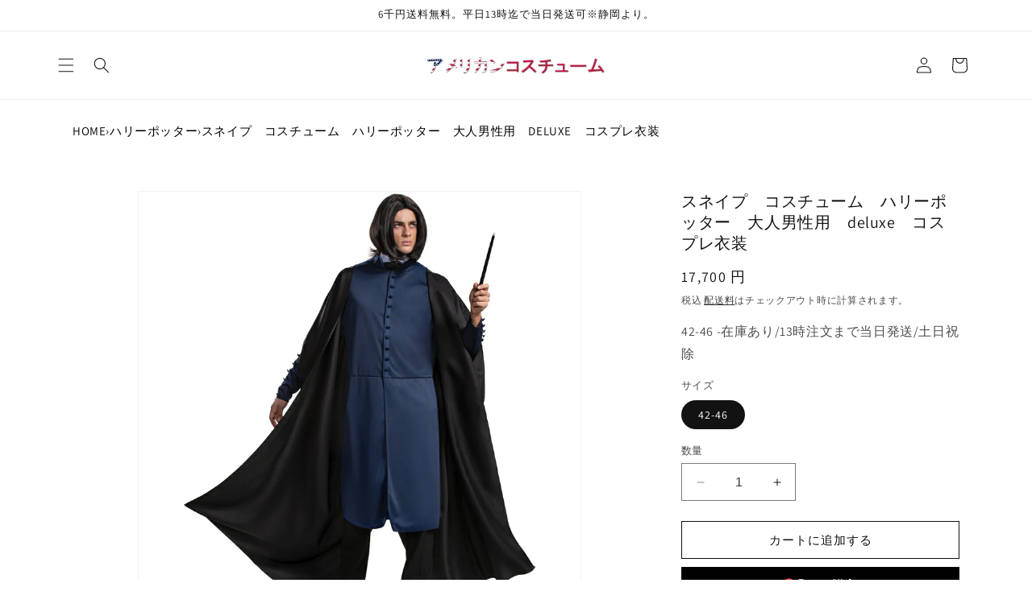

--- FILE ---
content_type: text/html; charset=utf-8
request_url: https://american-costume.com/products/d107709
body_size: 50343
content:
<!doctype html>
<html class="no-js" lang="ja">
  <head>
    <meta charset="utf-8">
    <meta http-equiv="X-UA-Compatible" content="IE=edge">
    <meta name="viewport" content="width=device-width,initial-scale=1">
    <meta name="theme-color" content="">
    <link rel="canonical" href="https://american-costume.com/products/d107709">
      <link href="//american-costume.com/cdn/shop/t/21/assets/custom.css?v=130260618876274915711715993891" rel="stylesheet" type="text/css" media="all" />
<link rel="icon" type="image/png" href="//american-costume.com/cdn/shop/files/favicon-1.jpg?crop=center&height=32&v=1695565895&width=32"><link rel="preconnect" href="https://fonts.shopifycdn.com" crossorigin><title>
      スネイプ　コスチューム　ハリーポッター　大人男性用　deluxe　コスプレ衣装
 &ndash; ハロウィン衣装の通販 &ndash; アメリカンコスチューム</title>
      <meta name="description" content="■商品コード：d107709大人気映画『ハリーポッター』シリーズに登場する『セブルス・スネイプ』のDeluxe版大人男性用コスチュームです。■含まれる物：ローブ、ジャケットとネクタイ■含まれないもの:杖■米国で発売されている正規ライセンス商品です。■主要素材：ポリエステル">

<meta property="og:site_name" content="アメリカンコスチューム">
<meta property="og:url" content="https://american-costume.com/products/d107709">
<meta property="og:title" content="スネイプ　コスチューム　ハリーポッター　大人男性用　deluxe　コスプレ衣装">
<meta property="og:type" content="product">
<meta property="og:description" content="■商品コード：d107709大人気映画『ハリーポッター』シリーズに登場する『セブルス・スネイプ』のDeluxe版大人男性用コスチュームです。■含まれる物：ローブ、ジャケットとネクタイ■含まれないもの:杖■米国で発売されている正規ライセンス商品です。■主要素材：ポリエステル"><meta property="og:image" content="http://american-costume.com/cdn/shop/files/d107709.jpg?v=1694159287">
  <meta property="og:image:secure_url" content="https://american-costume.com/cdn/shop/files/d107709.jpg?v=1694159287">
  <meta property="og:image:width" content="1000">
  <meta property="og:image:height" content="1000"><meta property="og:price:amount" content="17,700">
  <meta property="og:price:currency" content="JPY"><meta name="twitter:site" content="@americancostume"><meta name="twitter:card" content="summary_large_image">
<meta name="twitter:title" content="スネイプ　コスチューム　ハリーポッター　大人男性用　deluxe　コスプレ衣装">
<meta name="twitter:description" content="■商品コード：d107709大人気映画『ハリーポッター』シリーズに登場する『セブルス・スネイプ』のDeluxe版大人男性用コスチュームです。■含まれる物：ローブ、ジャケットとネクタイ■含まれないもの:杖■米国で発売されている正規ライセンス商品です。■主要素材：ポリエステル">


    <script src="//american-costume.com/cdn/shop/t/21/assets/constants.js?v=58251544750838685771695267987" defer="defer"></script>
    <script src="//american-costume.com/cdn/shop/t/21/assets/pubsub.js?v=158357773527763999511695267988" defer="defer"></script>
    <script src="//american-costume.com/cdn/shop/t/21/assets/global.js?v=54939145903281508041695267987" defer="defer"></script><script src="//american-costume.com/cdn/shop/t/21/assets/animations.js?v=88693664871331136111695267986" defer="defer"></script><script>window.performance && window.performance.mark && window.performance.mark('shopify.content_for_header.start');</script><meta name="google-site-verification" content="Ae-bwVDNMfmQZ-oRkP9CkiTp0Qh0cZ6E9wJTNOvJhzo">
<meta name="facebook-domain-verification" content="9n9y87vj6199spmz0wom6r80kvzzbx">
<meta id="shopify-digital-wallet" name="shopify-digital-wallet" content="/82037145921/digital_wallets/dialog">
<meta name="shopify-checkout-api-token" content="2414f0ea7a4056027f3afd9dcf87c850">
<link rel="alternate" type="application/json+oembed" href="https://american-costume.com/products/d107709.oembed">
<script async="async" src="/checkouts/internal/preloads.js?locale=ja-JP"></script>
<script id="apple-pay-shop-capabilities" type="application/json">{"shopId":82037145921,"countryCode":"JP","currencyCode":"JPY","merchantCapabilities":["supports3DS"],"merchantId":"gid:\/\/shopify\/Shop\/82037145921","merchantName":"アメリカンコスチューム","requiredBillingContactFields":["postalAddress","email","phone"],"requiredShippingContactFields":["postalAddress","email","phone"],"shippingType":"shipping","supportedNetworks":["visa","masterCard","amex","jcb","discover"],"total":{"type":"pending","label":"アメリカンコスチューム","amount":"1.00"},"shopifyPaymentsEnabled":true,"supportsSubscriptions":true}</script>
<script id="shopify-features" type="application/json">{"accessToken":"2414f0ea7a4056027f3afd9dcf87c850","betas":["rich-media-storefront-analytics"],"domain":"american-costume.com","predictiveSearch":false,"shopId":82037145921,"locale":"ja"}</script>
<script>var Shopify = Shopify || {};
Shopify.shop = "627503-2.myshopify.com";
Shopify.locale = "ja";
Shopify.currency = {"active":"JPY","rate":"1.0"};
Shopify.country = "JP";
Shopify.theme = {"name":"Dawn","id":160960774465,"schema_name":"Dawn","schema_version":"11.0.0","theme_store_id":887,"role":"main"};
Shopify.theme.handle = "null";
Shopify.theme.style = {"id":null,"handle":null};
Shopify.cdnHost = "american-costume.com/cdn";
Shopify.routes = Shopify.routes || {};
Shopify.routes.root = "/";</script>
<script type="module">!function(o){(o.Shopify=o.Shopify||{}).modules=!0}(window);</script>
<script>!function(o){function n(){var o=[];function n(){o.push(Array.prototype.slice.apply(arguments))}return n.q=o,n}var t=o.Shopify=o.Shopify||{};t.loadFeatures=n(),t.autoloadFeatures=n()}(window);</script>
<script id="shop-js-analytics" type="application/json">{"pageType":"product"}</script>
<script defer="defer" async type="module" src="//american-costume.com/cdn/shopifycloud/shop-js/modules/v2/client.init-shop-cart-sync_PyU3Cxph.ja.esm.js"></script>
<script defer="defer" async type="module" src="//american-costume.com/cdn/shopifycloud/shop-js/modules/v2/chunk.common_3XpQ5sgE.esm.js"></script>
<script type="module">
  await import("//american-costume.com/cdn/shopifycloud/shop-js/modules/v2/client.init-shop-cart-sync_PyU3Cxph.ja.esm.js");
await import("//american-costume.com/cdn/shopifycloud/shop-js/modules/v2/chunk.common_3XpQ5sgE.esm.js");

  window.Shopify.SignInWithShop?.initShopCartSync?.({"fedCMEnabled":true,"windoidEnabled":true});

</script>
<script id="__st">var __st={"a":82037145921,"offset":32400,"reqid":"95e915fe-3b45-4628-a3b0-02ff193c173e-1768885311","pageurl":"american-costume.com\/products\/d107709","u":"b83a5bfb0ce2","p":"product","rtyp":"product","rid":8632411652417};</script>
<script>window.ShopifyPaypalV4VisibilityTracking = true;</script>
<script id="captcha-bootstrap">!function(){'use strict';const t='contact',e='account',n='new_comment',o=[[t,t],['blogs',n],['comments',n],[t,'customer']],c=[[e,'customer_login'],[e,'guest_login'],[e,'recover_customer_password'],[e,'create_customer']],r=t=>t.map((([t,e])=>`form[action*='/${t}']:not([data-nocaptcha='true']) input[name='form_type'][value='${e}']`)).join(','),a=t=>()=>t?[...document.querySelectorAll(t)].map((t=>t.form)):[];function s(){const t=[...o],e=r(t);return a(e)}const i='password',u='form_key',d=['recaptcha-v3-token','g-recaptcha-response','h-captcha-response',i],f=()=>{try{return window.sessionStorage}catch{return}},m='__shopify_v',_=t=>t.elements[u];function p(t,e,n=!1){try{const o=window.sessionStorage,c=JSON.parse(o.getItem(e)),{data:r}=function(t){const{data:e,action:n}=t;return t[m]||n?{data:e,action:n}:{data:t,action:n}}(c);for(const[e,n]of Object.entries(r))t.elements[e]&&(t.elements[e].value=n);n&&o.removeItem(e)}catch(o){console.error('form repopulation failed',{error:o})}}const l='form_type',E='cptcha';function T(t){t.dataset[E]=!0}const w=window,h=w.document,L='Shopify',v='ce_forms',y='captcha';let A=!1;((t,e)=>{const n=(g='f06e6c50-85a8-45c8-87d0-21a2b65856fe',I='https://cdn.shopify.com/shopifycloud/storefront-forms-hcaptcha/ce_storefront_forms_captcha_hcaptcha.v1.5.2.iife.js',D={infoText:'hCaptchaによる保護',privacyText:'プライバシー',termsText:'利用規約'},(t,e,n)=>{const o=w[L][v],c=o.bindForm;if(c)return c(t,g,e,D).then(n);var r;o.q.push([[t,g,e,D],n]),r=I,A||(h.body.append(Object.assign(h.createElement('script'),{id:'captcha-provider',async:!0,src:r})),A=!0)});var g,I,D;w[L]=w[L]||{},w[L][v]=w[L][v]||{},w[L][v].q=[],w[L][y]=w[L][y]||{},w[L][y].protect=function(t,e){n(t,void 0,e),T(t)},Object.freeze(w[L][y]),function(t,e,n,w,h,L){const[v,y,A,g]=function(t,e,n){const i=e?o:[],u=t?c:[],d=[...i,...u],f=r(d),m=r(i),_=r(d.filter((([t,e])=>n.includes(e))));return[a(f),a(m),a(_),s()]}(w,h,L),I=t=>{const e=t.target;return e instanceof HTMLFormElement?e:e&&e.form},D=t=>v().includes(t);t.addEventListener('submit',(t=>{const e=I(t);if(!e)return;const n=D(e)&&!e.dataset.hcaptchaBound&&!e.dataset.recaptchaBound,o=_(e),c=g().includes(e)&&(!o||!o.value);(n||c)&&t.preventDefault(),c&&!n&&(function(t){try{if(!f())return;!function(t){const e=f();if(!e)return;const n=_(t);if(!n)return;const o=n.value;o&&e.removeItem(o)}(t);const e=Array.from(Array(32),(()=>Math.random().toString(36)[2])).join('');!function(t,e){_(t)||t.append(Object.assign(document.createElement('input'),{type:'hidden',name:u})),t.elements[u].value=e}(t,e),function(t,e){const n=f();if(!n)return;const o=[...t.querySelectorAll(`input[type='${i}']`)].map((({name:t})=>t)),c=[...d,...o],r={};for(const[a,s]of new FormData(t).entries())c.includes(a)||(r[a]=s);n.setItem(e,JSON.stringify({[m]:1,action:t.action,data:r}))}(t,e)}catch(e){console.error('failed to persist form',e)}}(e),e.submit())}));const S=(t,e)=>{t&&!t.dataset[E]&&(n(t,e.some((e=>e===t))),T(t))};for(const o of['focusin','change'])t.addEventListener(o,(t=>{const e=I(t);D(e)&&S(e,y())}));const B=e.get('form_key'),M=e.get(l),P=B&&M;t.addEventListener('DOMContentLoaded',(()=>{const t=y();if(P)for(const e of t)e.elements[l].value===M&&p(e,B);[...new Set([...A(),...v().filter((t=>'true'===t.dataset.shopifyCaptcha))])].forEach((e=>S(e,t)))}))}(h,new URLSearchParams(w.location.search),n,t,e,['guest_login'])})(!0,!0)}();</script>
<script integrity="sha256-4kQ18oKyAcykRKYeNunJcIwy7WH5gtpwJnB7kiuLZ1E=" data-source-attribution="shopify.loadfeatures" defer="defer" src="//american-costume.com/cdn/shopifycloud/storefront/assets/storefront/load_feature-a0a9edcb.js" crossorigin="anonymous"></script>
<script data-source-attribution="shopify.dynamic_checkout.dynamic.init">var Shopify=Shopify||{};Shopify.PaymentButton=Shopify.PaymentButton||{isStorefrontPortableWallets:!0,init:function(){window.Shopify.PaymentButton.init=function(){};var t=document.createElement("script");t.src="https://american-costume.com/cdn/shopifycloud/portable-wallets/latest/portable-wallets.ja.js",t.type="module",document.head.appendChild(t)}};
</script>
<script data-source-attribution="shopify.dynamic_checkout.buyer_consent">
  function portableWalletsHideBuyerConsent(e){var t=document.getElementById("shopify-buyer-consent"),n=document.getElementById("shopify-subscription-policy-button");t&&n&&(t.classList.add("hidden"),t.setAttribute("aria-hidden","true"),n.removeEventListener("click",e))}function portableWalletsShowBuyerConsent(e){var t=document.getElementById("shopify-buyer-consent"),n=document.getElementById("shopify-subscription-policy-button");t&&n&&(t.classList.remove("hidden"),t.removeAttribute("aria-hidden"),n.addEventListener("click",e))}window.Shopify?.PaymentButton&&(window.Shopify.PaymentButton.hideBuyerConsent=portableWalletsHideBuyerConsent,window.Shopify.PaymentButton.showBuyerConsent=portableWalletsShowBuyerConsent);
</script>
<script>
  function portableWalletsCleanup(e){e&&e.src&&console.error("Failed to load portable wallets script "+e.src);var t=document.querySelectorAll("shopify-accelerated-checkout .shopify-payment-button__skeleton, shopify-accelerated-checkout-cart .wallet-cart-button__skeleton"),e=document.getElementById("shopify-buyer-consent");for(let e=0;e<t.length;e++)t[e].remove();e&&e.remove()}function portableWalletsNotLoadedAsModule(e){e instanceof ErrorEvent&&"string"==typeof e.message&&e.message.includes("import.meta")&&"string"==typeof e.filename&&e.filename.includes("portable-wallets")&&(window.removeEventListener("error",portableWalletsNotLoadedAsModule),window.Shopify.PaymentButton.failedToLoad=e,"loading"===document.readyState?document.addEventListener("DOMContentLoaded",window.Shopify.PaymentButton.init):window.Shopify.PaymentButton.init())}window.addEventListener("error",portableWalletsNotLoadedAsModule);
</script>

<script type="module" src="https://american-costume.com/cdn/shopifycloud/portable-wallets/latest/portable-wallets.ja.js" onError="portableWalletsCleanup(this)" crossorigin="anonymous"></script>
<script nomodule>
  document.addEventListener("DOMContentLoaded", portableWalletsCleanup);
</script>

<link id="shopify-accelerated-checkout-styles" rel="stylesheet" media="screen" href="https://american-costume.com/cdn/shopifycloud/portable-wallets/latest/accelerated-checkout-backwards-compat.css" crossorigin="anonymous">
<style id="shopify-accelerated-checkout-cart">
        #shopify-buyer-consent {
  margin-top: 1em;
  display: inline-block;
  width: 100%;
}

#shopify-buyer-consent.hidden {
  display: none;
}

#shopify-subscription-policy-button {
  background: none;
  border: none;
  padding: 0;
  text-decoration: underline;
  font-size: inherit;
  cursor: pointer;
}

#shopify-subscription-policy-button::before {
  box-shadow: none;
}

      </style>
<script id="sections-script" data-sections="header" defer="defer" src="//american-costume.com/cdn/shop/t/21/compiled_assets/scripts.js?v=1765"></script>
<script>window.performance && window.performance.mark && window.performance.mark('shopify.content_for_header.end');</script>


    <style data-shopify>
      @font-face {
  font-family: Assistant;
  font-weight: 400;
  font-style: normal;
  font-display: swap;
  src: url("//american-costume.com/cdn/fonts/assistant/assistant_n4.9120912a469cad1cc292572851508ca49d12e768.woff2") format("woff2"),
       url("//american-costume.com/cdn/fonts/assistant/assistant_n4.6e9875ce64e0fefcd3f4446b7ec9036b3ddd2985.woff") format("woff");
}

      @font-face {
  font-family: Assistant;
  font-weight: 700;
  font-style: normal;
  font-display: swap;
  src: url("//american-costume.com/cdn/fonts/assistant/assistant_n7.bf44452348ec8b8efa3aa3068825305886b1c83c.woff2") format("woff2"),
       url("//american-costume.com/cdn/fonts/assistant/assistant_n7.0c887fee83f6b3bda822f1150b912c72da0f7b64.woff") format("woff");
}

      
      
      @font-face {
  font-family: Assistant;
  font-weight: 400;
  font-style: normal;
  font-display: swap;
  src: url("//american-costume.com/cdn/fonts/assistant/assistant_n4.9120912a469cad1cc292572851508ca49d12e768.woff2") format("woff2"),
       url("//american-costume.com/cdn/fonts/assistant/assistant_n4.6e9875ce64e0fefcd3f4446b7ec9036b3ddd2985.woff") format("woff");
}


      
        :root,
        .color-background-1 {
          --color-background: 255,255,255;
        
          --gradient-background: #ffffff;
        
        --color-foreground: 18,18,18;
        --color-shadow: 18,18,18;
        --color-button: 18,18,18;
        --color-button-text: 255,255,255;
        --color-secondary-button: 255,255,255;
        --color-secondary-button-text: 18,18,18;
        --color-link: 18,18,18;
        --color-badge-foreground: 18,18,18;
        --color-badge-background: 255,255,255;
        --color-badge-border: 18,18,18;
        --payment-terms-background-color: rgb(255 255 255);
      }
      
        
        .color-background-2 {
          --color-background: 243,243,243;
        
          --gradient-background: #f3f3f3;
        
        --color-foreground: 18,18,18;
        --color-shadow: 18,18,18;
        --color-button: 18,18,18;
        --color-button-text: 243,243,243;
        --color-secondary-button: 243,243,243;
        --color-secondary-button-text: 18,18,18;
        --color-link: 18,18,18;
        --color-badge-foreground: 18,18,18;
        --color-badge-background: 243,243,243;
        --color-badge-border: 18,18,18;
        --payment-terms-background-color: rgb(243 243 243);
      }
      
        
        .color-inverse {
          --color-background: 36,40,51;
        
          --gradient-background: #242833;
        
        --color-foreground: 255,255,255;
        --color-shadow: 18,18,18;
        --color-button: 255,255,255;
        --color-button-text: 0,0,0;
        --color-secondary-button: 36,40,51;
        --color-secondary-button-text: 255,255,255;
        --color-link: 255,255,255;
        --color-badge-foreground: 255,255,255;
        --color-badge-background: 36,40,51;
        --color-badge-border: 255,255,255;
        --payment-terms-background-color: rgb(36 40 51);
      }
      
        
        .color-accent-1 {
          --color-background: 18,18,18;
        
          --gradient-background: #121212;
        
        --color-foreground: 255,255,255;
        --color-shadow: 18,18,18;
        --color-button: 255,255,255;
        --color-button-text: 18,18,18;
        --color-secondary-button: 18,18,18;
        --color-secondary-button-text: 255,255,255;
        --color-link: 255,255,255;
        --color-badge-foreground: 255,255,255;
        --color-badge-background: 18,18,18;
        --color-badge-border: 255,255,255;
        --payment-terms-background-color: rgb(18 18 18);
      }
      
        
        .color-accent-2 {
          --color-background: 51,79,180;
        
          --gradient-background: #334fb4;
        
        --color-foreground: 255,255,255;
        --color-shadow: 18,18,18;
        --color-button: 255,255,255;
        --color-button-text: 51,79,180;
        --color-secondary-button: 51,79,180;
        --color-secondary-button-text: 255,255,255;
        --color-link: 255,255,255;
        --color-badge-foreground: 255,255,255;
        --color-badge-background: 51,79,180;
        --color-badge-border: 255,255,255;
        --payment-terms-background-color: rgb(51 79 180);
      }
      

      body, .color-background-1, .color-background-2, .color-inverse, .color-accent-1, .color-accent-2 {
        color: rgba(var(--color-foreground), 0.75);
        background-color: rgb(var(--color-background));
      }

      :root {
        --font-body-family: Assistant, sans-serif;
        --font-body-style: normal;
        --font-body-weight: 400;
        --font-body-weight-bold: 700;

        --font-heading-family: Assistant, sans-serif;
        --font-heading-style: normal;
        --font-heading-weight: 400;

        --font-body-scale: 1.0;
        --font-heading-scale: 1.0;

        --media-padding: px;
        --media-border-opacity: 0.05;
        --media-border-width: 1px;
        --media-radius: 0px;
        --media-shadow-opacity: 0.0;
        --media-shadow-horizontal-offset: 0px;
        --media-shadow-vertical-offset: 4px;
        --media-shadow-blur-radius: 5px;
        --media-shadow-visible: 0;

        --page-width: 120rem;
        --page-width-margin: 0rem;

        --product-card-image-padding: 0.0rem;
        --product-card-corner-radius: 0.0rem;
        --product-card-text-alignment: left;
        --product-card-border-width: 0.0rem;
        --product-card-border-opacity: 0.1;
        --product-card-shadow-opacity: 0.0;
        --product-card-shadow-visible: 0;
        --product-card-shadow-horizontal-offset: 0.0rem;
        --product-card-shadow-vertical-offset: 0.4rem;
        --product-card-shadow-blur-radius: 0.5rem;

        --collection-card-image-padding: 0.0rem;
        --collection-card-corner-radius: 0.0rem;
        --collection-card-text-alignment: left;
        --collection-card-border-width: 0.0rem;
        --collection-card-border-opacity: 0.1;
        --collection-card-shadow-opacity: 0.0;
        --collection-card-shadow-visible: 0;
        --collection-card-shadow-horizontal-offset: 0.0rem;
        --collection-card-shadow-vertical-offset: 0.4rem;
        --collection-card-shadow-blur-radius: 0.5rem;

        --blog-card-image-padding: 0.0rem;
        --blog-card-corner-radius: 0.0rem;
        --blog-card-text-alignment: left;
        --blog-card-border-width: 0.0rem;
        --blog-card-border-opacity: 0.1;
        --blog-card-shadow-opacity: 0.0;
        --blog-card-shadow-visible: 0;
        --blog-card-shadow-horizontal-offset: 0.0rem;
        --blog-card-shadow-vertical-offset: 0.4rem;
        --blog-card-shadow-blur-radius: 0.5rem;

        --badge-corner-radius: 4.0rem;

        --popup-border-width: 1px;
        --popup-border-opacity: 0.1;
        --popup-corner-radius: 0px;
        --popup-shadow-opacity: 0.05;
        --popup-shadow-horizontal-offset: 0px;
        --popup-shadow-vertical-offset: 4px;
        --popup-shadow-blur-radius: 5px;

        --drawer-border-width: 1px;
        --drawer-border-opacity: 0.1;
        --drawer-shadow-opacity: 0.0;
        --drawer-shadow-horizontal-offset: 0px;
        --drawer-shadow-vertical-offset: 4px;
        --drawer-shadow-blur-radius: 5px;

        --spacing-sections-desktop: 0px;
        --spacing-sections-mobile: 0px;

        --grid-desktop-vertical-spacing: 8px;
        --grid-desktop-horizontal-spacing: 8px;
        --grid-mobile-vertical-spacing: 4px;
        --grid-mobile-horizontal-spacing: 4px;

        --text-boxes-border-opacity: 0.1;
        --text-boxes-border-width: 0px;
        --text-boxes-radius: 0px;
        --text-boxes-shadow-opacity: 0.0;
        --text-boxes-shadow-visible: 0;
        --text-boxes-shadow-horizontal-offset: 0px;
        --text-boxes-shadow-vertical-offset: 4px;
        --text-boxes-shadow-blur-radius: 5px;

        --buttons-radius: 0px;
        --buttons-radius-outset: 0px;
        --buttons-border-width: 1px;
        --buttons-border-opacity: 1.0;
        --buttons-shadow-opacity: 0.0;
        --buttons-shadow-visible: 0;
        --buttons-shadow-horizontal-offset: 0px;
        --buttons-shadow-vertical-offset: 4px;
        --buttons-shadow-blur-radius: 5px;
        --buttons-border-offset: 0px;

        --inputs-radius: 0px;
        --inputs-border-width: 1px;
        --inputs-border-opacity: 0.55;
        --inputs-shadow-opacity: 0.0;
        --inputs-shadow-horizontal-offset: 0px;
        --inputs-margin-offset: 0px;
        --inputs-shadow-vertical-offset: 4px;
        --inputs-shadow-blur-radius: 5px;
        --inputs-radius-outset: 0px;

        --variant-pills-radius: 40px;
        --variant-pills-border-width: 1px;
        --variant-pills-border-opacity: 0.55;
        --variant-pills-shadow-opacity: 0.0;
        --variant-pills-shadow-horizontal-offset: 0px;
        --variant-pills-shadow-vertical-offset: 4px;
        --variant-pills-shadow-blur-radius: 5px;
      }

      *,
      *::before,
      *::after {
        box-sizing: inherit;
      }

      html {
        box-sizing: border-box;
        font-size: calc(var(--font-body-scale) * 62.5%);
        height: 100%;
      }

      body {
        display: grid;
        grid-template-rows: auto auto 1fr auto;
        grid-template-columns: 100%;
        min-height: 100%;
        margin: 0;
        font-size: 1.5rem;
        letter-spacing: 0.06rem;
        line-height: calc(1 + 0.8 / var(--font-body-scale));
        font-family: var(--font-body-family);
        font-style: var(--font-body-style);
        font-weight: var(--font-body-weight);
      }

      @media screen and (min-width: 750px) {
        body {
          font-size: 1.6rem;
        }
      }
    </style>

    <link href="//american-costume.com/cdn/shop/t/21/assets/base.css?v=24417682178116437061695294448" rel="stylesheet" type="text/css" media="all" />
<link rel="preload" as="font" href="//american-costume.com/cdn/fonts/assistant/assistant_n4.9120912a469cad1cc292572851508ca49d12e768.woff2" type="font/woff2" crossorigin><link rel="preload" as="font" href="//american-costume.com/cdn/fonts/assistant/assistant_n4.9120912a469cad1cc292572851508ca49d12e768.woff2" type="font/woff2" crossorigin><link
        rel="stylesheet"
        href="//american-costume.com/cdn/shop/t/21/assets/component-predictive-search.css?v=118923337488134913561695267987"
        media="print"
        onload="this.media='all'"
      ><script>
      document.documentElement.className = document.documentElement.className.replace('no-js', 'js');
      if (Shopify.designMode) {
        document.documentElement.classList.add('shopify-design-mode');
      }
    </script>
  <!-- BEGIN app block: shopify://apps/globo-mega-menu/blocks/app-embed/7a00835e-fe40-45a5-a615-2eb4ab697b58 -->
<link href="//cdn.shopify.com/extensions/019b6e53-04e2-713c-aa06-5bced6079bf6/menufrontend-304/assets/main-navigation-styles.min.css" rel="stylesheet" type="text/css" media="all" />
<link href="//cdn.shopify.com/extensions/019b6e53-04e2-713c-aa06-5bced6079bf6/menufrontend-304/assets/theme-styles.min.css" rel="stylesheet" type="text/css" media="all" />
<script type="text/javascript" hs-ignore data-cookieconsent="ignore" data-ccm-injected>
document.getElementsByTagName('html')[0].classList.add('globo-menu-loading');
window.GloboMenuConfig = window.GloboMenuConfig || {}
window.GloboMenuConfig.curLocale = "ja";
window.GloboMenuConfig.shop = "627503-2.myshopify.com";
window.GloboMenuConfig.GloboMenuLocale = "ja";
window.GloboMenuConfig.locale = "ja";
window.menuRootUrl = "";
window.GloboMenuCustomer = false;
window.GloboMenuAssetsUrl = 'https://cdn.shopify.com/extensions/019b6e53-04e2-713c-aa06-5bced6079bf6/menufrontend-304/assets/';
window.GloboMenuFilesUrl = '//american-costume.com/cdn/shop/files/';
window.GloboMenuLinklists = {"main-menu": [{'url' :"\/collections\/church", 'title': "神父、牧師"},{'url' :"\/collections\/hospital", 'title': "病院"},{'url' :"\/collections\/princess", 'title': "お姫様"},{'url' :"\/collections\/clown", 'title': "ピエロ"},{'url' :"\/collections\/retro", 'title': "レトロ"},{'url' :"\/collections\/sports", 'title': "スポーツ"},{'url' :"\/collections\/maid", 'title': "メイド"},{'url' :"\/collections\/hiphop-reggae", 'title': "ヒップホップ、レゲエ"},{'url' :"\/collections\/gangster", 'title': "ギャング"},{'url' :"\/collections\/disco", 'title': "ディスコ"},{'url' :"\/collections\/dancer", 'title': "ダンサー"},{'url' :"\/collections\/army", 'title': "ミリタリー"},{'url' :"\/collections\/uniform", 'title': "制服"},{'url' :"\/collections\/sailer", 'title': "航海士"},{'url' :"\/collections\/referee", 'title': "レフェリー"},{'url' :"\/collections\/prisoner", 'title': "囚人"},{'url' :"\/collections\/police", 'title': "ポリス"},{'url' :"\/collections\/pilot", 'title': "パイロット"},{'url' :"\/collections\/hippie", 'title': "ヒッピー"},{'url' :"\/collections\/cheerleader", 'title': "チアリーダー"},{'url' :"\/collections\/bunny-girl", 'title': "バニーガール"},{'url' :"\/collections\/astronaut", 'title': "宇宙飛行士"},{'url' :"\/collections\/flash", 'title': "ザ・フラッシュ"},{'url' :"\/collections\/thor", 'title': "マイティ・ソー"},{'url' :"\/collections\/supergirl", 'title': "スーパーガール"},{'url' :"\/collections\/ironman", 'title': "アイアンマン"},{'url' :"\/collections\/captain-america", 'title': "キャプテンアメリカ"},{'url' :"\/collections\/wonderwoman", 'title': "ワンダーウーマン"},{'url' :"\/collections\/superman", 'title': "スーパーマン"},{'url' :"\/collections\/spiderman", 'title': "スパイダーマン"},{'url' :"\/collections\/powerranger", 'title': "戦隊ヒーロー"},{'url' :"\/collections\/batman", 'title': "バットマン"},{'url' :"\/collections\/avengers", 'title': "アベンジャーズ"},{'url' :"\/collections\/aquaman", 'title': "アクアマン"},{'url' :"\/collections\/ninja", 'title': "忍者"},{'url' :"\/collections\/king", 'title': "王様"},{'url' :"\/collections\/knight", 'title': "騎士"},{'url' :"\/collections\/europe", 'title': "ヨーロッパの歴史"},{'url' :"\/collections\/indian", 'title': "インディアン"},{'url' :"\/collections\/unclesam", 'title': "アンクル・サム"},{'url' :"\/collections\/japan", 'title': "和風"},{'url' :"\/collections\/hawaii", 'title': "ハワイ"},{'url' :"\/collections\/arab", 'title': "アラブの世界"},{'url' :"\/collections\/western", 'title': "西部劇"},{'url' :"\/collections\/america", 'title': "アメリカの歴史"},{'url' :"\/collections\/rome", 'title': "ローマ、ギリシャ"},{'url' :"\/collections\/pirate", 'title': "海賊"},{'url' :"\/collections\/china", 'title': "中国の歴史"},{'url' :"\/collections\/caveman", 'title': "原始人"},{'url' :"\/collections\/couple", 'title': "カップル"},{'url' :"\/collections\/food", 'title': "食べ物"},{'url' :"\/collections\/drink", 'title': "飲み物"},{'url' :"\/collections\/the-little-red-riding-hood", 'title': "赤ずきんちゃん"},{'url' :"\/collections\/steampunk", 'title': "スチームパンク"},{'url' :"\/collections\/santa", 'title': "サンタクロース"},{'url' :"\/collections\/robot", 'title': "ロボット"},{'url' :"\/collections\/fairy", 'title': "妖精"},{'url' :"\/collections\/christmas", 'title': "クリスマス"},{'url' :"\/collections\/angel", 'title': "天使"},{'url' :"\/collections\/sexy", 'title': "セクシー"},{'url' :"\/collections\/robinhood", 'title': "ロビンフッド"},{'url' :"\/collections\/ragdoll", 'title': "ラグドール"},{'url' :"\/collections\/joke", 'title': "お笑い"},{'url' :"\/collections\/sleeping-beauty", 'title': "眠れる森の美女"},{'url' :"\/collections\/villains", 'title': "ヴィランズ"},{'url' :"\/collections\/snowwhite", 'title': "白雪姫"},{'url' :"\/collections\/tinkerbell", 'title': "ティンカーベル"},{'url' :"\/collections\/poc", 'title': "パイレーツ・オブ・カリビアン"},{'url' :"\/collections\/cinderella", 'title': "シンデレラ"},{'url' :"\/collections\/alice-in-wonderland", 'title': "アリス・イン・ワンダーランド"},{'url' :"\/collections\/alice", 'title': "不思議の国のアリス"},{'url' :"\/collections\/aladdin", 'title': "アラジン"},{'url' :"\/collections\/toystory", 'title': "トイストーリー"},{'url' :"\/collections\/rapunzel", 'title': "塔の上のラプンツェル"},{'url' :"\/collections\/pooh", 'title': "クマのプーさん"},{'url' :"\/collections\/pjmaaask", 'title': "パジャマスク"},{'url' :"https:\/\/american-costume.com\/collections\/peterpan", 'title': "ピーターパン"},{'url' :"\/collections\/nimo", 'title': "ファインディング・ニモ"},{'url' :"\/collections\/nightmare", 'title': "ナイトメアー・ビフォア・クリスマス"},{'url' :"\/collections\/mrincredible", 'title': "Mr.インクレディブル"},{'url' :"\/collections\/minnie", 'title': "ミニーマウス"},{'url' :"\/collections\/mickey", 'title': "ミッキーマウス"},{'url' :"\/collections\/melida", 'title': "メリダとおそろしの森"},{'url' :"\/collections\/maleficent", 'title': "マレフィセント"},{'url' :"\/collections\/littlemermaid", 'title': "リトルマーメイド"},{'url' :"\/collections\/frozen", 'title': "アナと雪の女王"},{'url' :"\/collections\/descendant", 'title': "ディセンダント"},{'url' :"\/collections\/corpse-bride", 'title': "コープスブライド"},{'url' :"\/collections\/beauty-and-the-beast", 'title': "美女と野獣"},{'url' :"\/collections\/101", 'title': "101匹わんちゃん"},{'url' :"\/collections\/reptilia", 'title': "爬虫類、両生類"},{'url' :"\/collections\/horse", 'title': "馬"},{'url' :"\/collections\/honeybee", 'title': "ミツバチ"},{'url' :"\/collections\/gorilla", 'title': "ゴリラ"},{'url' :"\/collections\/dinosaur", 'title': "恐竜"},{'url' :"\/collections\/bird", 'title': "鳥"},{'url' :"\/collections\/bat", 'title': "コウモリ"},{'url' :"\/collections\/shark", 'title': "サメ"},{'url' :"\/collections\/rabbit", 'title': "ウサギ"},{'url' :"\/collections\/panda", 'title': "パンダ"},{'url' :"\/collections\/lion", 'title': "ライオン"},{'url' :"\/collections\/elephant", 'title': "象"},{'url' :"\/collections\/cat", 'title': "猫"},{'url' :"https:\/\/american-costume.com\/collections\/bug", 'title': "虫"},{'url' :"\/collections\/pumpkin", 'title': "かぼちゃ"},{'url' :"\/collections\/ghost", 'title': "ゴースト、幽霊"},{'url' :"\/collections\/vampire", 'title': "ヴァンパイア"},{'url' :"\/collections\/gothic", 'title': "ゴシック"},{'url' :"\/collections\/alien", 'title': "宇宙人"},{'url' :"\/collections\/zombie", 'title': "ゾンビ"},{'url' :"\/collections\/wolfman", 'title': "狼男"},{'url' :"\/collections\/witch", 'title': "魔女"},{'url' :"\/collections\/skeleton", 'title': "骸骨、スケルトン"},{'url' :"\/collections\/mummy", 'title': "ミイラ"},{'url' :"\/collections\/monsters", 'title': "モンスターズインク"},{'url' :"\/collections\/grimreaper", 'title': "死神"},{'url' :"\/collections\/franken", 'title': "フランケン・シュタイン"},{'url' :"\/collections\/devil", 'title': "悪魔、デビル"},{'url' :"\/collections\/street-fighter", 'title': "ストリートファイター"},{'url' :"\/collections\/sesame-street", 'title': "セサミストリート"},{'url' :"\/collections\/crayola", 'title': "クレヨラ"},{'url' :"\/collections\/tmnt", 'title': "忍者タートルズ"},{'url' :"\/collections\/pokemon", 'title': "ポケットモンスター"},{'url' :"\/collections\/minion", 'title': "ミニオン"},{'url' :"\/collections\/mario", 'title': "スーパーマリオ"},{'url' :"\/collections\/minecraft", 'title': "マインクラフト"},{'url' :"\/collections\/hello-kitty", 'title': "ハローキティ"},{'url' :"\/collections\/fortnite", 'title': "フォートナイト"},{'url' :"\/collections\/flintstone", 'title': "原始人家族フリントストーン"},{'url' :"\/collections\/trump", 'title': "ドナルド・トランプ"},{'url' :"\/collections\/politician", 'title': "政治家"},{'url' :"\/collections\/michael-jackson", 'title': "マイケルジャクソン"},{'url' :"\/collections\/marilyn-monroe", 'title': "マリリン・モンロー"},{'url' :"\/collections\/elvis", 'title': "エルヴィス・プレスリー"},{'url' :"\/collections\/walking-dead", 'title': "ウォーキング・デッド"},{'url' :"\/collections\/13friday", 'title': "13日の金曜日"},{'url' :"\/collections\/wizard-of-oz", 'title': "オズの魔法使い"},{'url' :"\/collections\/suicidesquad", 'title': "スーサイドスクワッド"},{'url' :"\/collections\/ghostbusters", 'title': "ゴーストバスターズ"},{'url' :"\/collections\/transformers", 'title': "トランスフォーマー"},{'url' :"\/collections\/starwars", 'title': "スターウォーズ"},{'url' :"\/collections\/startrek", 'title': "スタートレック"},{'url' :"\/collections\/shrek", 'title': "シュレック"},{'url' :"\/collections\/lotr", 'title': "ロード・オブ・ザ・リング"},{'url' :"\/collections\/harrypotter", 'title': "ハリーポッター"},{'url' :"\/collections\/godzilla", 'title': "ゴジラ"},{'url' :"\/collections\/freddy", 'title': "エルム街の悪夢"},{'url' :"\/collections\/game-character", 'title': "ゲームキャラクター"},{'url' :"\/collections\/avatar", 'title': "アバター"},{'url' :"\/collections\/disney", 'title': "ディズニー"},{'url' :"\/collections\/animal", 'title': "動物、様々な生き物"},{'url' :"\/collections\/horrer", 'title': "ホラー"},{'url' :"\/collections\/other", 'title': "その他"},{'url' :"\/collections\/job", 'title': "お仕事、様々な人々"},{'url' :"\/collections\/character", 'title': "有名キャラクター"},{'url' :"\/collections\/superhero", 'title': "スーパーヒーロー"},{'url' :"\/collections\/history", 'title': "世界の歴史、文化"}],"footer": [{'url' :"\/search", 'title': "Search"}],"items": [{'url' :"\/collections\/all", 'title': "全ての商品から探す"},{'url' :"\/pages\/theme", 'title': "テーマから探す"}],"guide": [{'url' :"\/pages\/%E6%94%AF%E6%89%95%E3%81%84%E6%96%B9%E6%B3%95", 'title': "支払い方法"},{'url' :"\/policies\/shipping-policy", 'title': "お届け、送料"},{'url' :"\/pages\/%E3%82%88%E3%81%8F%E3%81%82%E3%82%8B%E8%B3%AA%E5%95%8F", 'title': "よくある質問"},{'url' :"\/pages\/contact", 'title': "お問い合わせ"}],"customer-account-main-menu": [{'url' :"\/", 'title': "ショップ"},{'url' :"https:\/\/shopify.com\/82037145921\/account\/orders?locale=ja\u0026region_country=JP", 'title': "Orders"}]}
window.GloboMenuConfig.is_app_embedded = true;
window.showAdsInConsole = true;
</script>

<script hs-ignore data-cookieconsent="ignore" data-ccm-injected type="text/javascript">
  window.GloboMenus = window.GloboMenus || [];
  var menuKey = 32940;
  window.GloboMenus[menuKey] = window.GloboMenus[menuKey] || {};
  window.GloboMenus[menuKey].id = menuKey;window.GloboMenus[menuKey].replacement = {"type":"auto"};window.GloboMenus[menuKey].type = "main";
  window.GloboMenus[menuKey].schedule = null;
  window.GloboMenus[menuKey].settings ={"font":{"tab_fontsize":"14","menu_fontsize":"14","tab_fontfamily":"Work Sans","tab_fontweight":"500","menu_fontfamily":"Work Sans","menu_fontweight":"500","tab_fontfamily_2":"Lato","menu_fontfamily_2":"Lato","submenu_text_fontsize":"13","tab_fontfamily_custom":false,"menu_fontfamily_custom":false,"submenu_text_fontfamily":"Work Sans","submenu_text_fontweight":"400","submenu_heading_fontsize":"14","submenu_text_fontfamily_2":"Arimo","submenu_heading_fontfamily":"Work Sans","submenu_heading_fontweight":"600","submenu_description_fontsize":"12","submenu_heading_fontfamily_2":"Bitter","submenu_description_fontfamily":"Work Sans","submenu_description_fontweight":"400","submenu_text_fontfamily_custom":false,"submenu_description_fontfamily_2":"Indie Flower","submenu_heading_fontfamily_custom":false,"submenu_description_fontfamily_custom":false},"color":{"menu_text":"rgba(0, 0, 0, 1)","menu_border":"rgba(255, 255, 255, 1)","submenu_text":"#313131","atc_text_color":"#FFFFFF","submenu_border":"#d1d1d1","menu_background":"rgba(255, 255, 255, 1)","menu_text_hover":"rgba(143, 139, 139, 1)","sale_text_color":"#ffffff","submenu_heading":"#ae2828","tab_heading_color":"#202020","soldout_text_color":"#757575","submenu_background":"#ffffff","submenu_text_hover":"#000000","submenu_description":"#969696","atc_background_color":"#1F1F1F","atc_text_color_hover":"#FFFFFF","tab_background_hover":"#d9d9d9","menu_background_hover":"rgba(255, 255, 255, 1)","sale_background_color":"#ec523e","soldout_background_color":"#d5d5d5","tab_heading_active_color":"#000000","submenu_description_hover":"#4d5bcd","atc_background_color_hover":"#000000"},"general":{"align":"left","login":false,"border":true,"logout":false,"search":false,"account":false,"trigger":"hover","register":false,"atcButton":false,"max_width":null,"indicators":true,"responsive":"768","transition":"fade","orientation":null,"menu_padding":"20","carousel_loop":true,"mobile_border":true,"mobile_trigger":"click_toggle","submenu_border":true,"tab_lineheight":"50","menu_lineheight":"50","lazy_load_enable":true,"transition_delay":"150","transition_speed":"300","submenu_max_width":null,"carousel_auto_play":true,"dropdown_lineheight":"50","linklist_lineheight":"30","mobile_sticky_header":true,"desktop_sticky_header":true,"mobile_hide_linklist_submenu":false},"language":{"name":"Name","sale":"Sale","send":"Send","view":"View details","email":"Email","phone":"Phone Number","search":"Search for...","message":"Message","sold_out":"Sold out","add_to_cart":"Add to cart"}};
  window.GloboMenus[menuKey].itemsLength = 13;
</script><script type="template/html" id="globoMenu32940HTML"><ul class="gm-menu gm-menu-32940 gm-bordered gm-mobile-bordered gm-has-retractor gm-submenu-align-left gm-menu-trigger-hover gm-transition-fade" data-menu-id="32940" data-transition-speed="300" data-transition-delay="150">
<li data-gmmi="0" data-gmdi="0" class="gm-item gm-level-0"><a class="gm-target" title="全ての商品から探す" href="/collections/all"><span class="gm-text">全ての商品から探す</span></a></li>

<li data-gmmi="1" data-gmdi="1" class="gm-item gm-level-0"><a class="gm-target" title="全てのテーマから探す" href="https://american-costume.com/pages/theme"><span class="gm-text">全てのテーマから探す</span></a></li>

<li data-gmmi="2" data-gmdi="2" class="gm-item gm-level-0"><a class="gm-target" title="大人男性コスチューム" href="https://american-costume.com/collections/men-costume"><span class="gm-text">大人男性コスチューム</span></a></li>

<li data-gmmi="3" data-gmdi="3" class="gm-item gm-level-0"><a class="gm-target" title="大人女性コスチューム" href="https://american-costume.com/collections/women-costume"><span class="gm-text">大人女性コスチューム</span></a></li>

<li data-gmmi="4" data-gmdi="4" class="gm-item gm-level-0"><a class="gm-target" title="子供男性コスチューム" href="https://american-costume.com/collections/boy-costume"><span class="gm-text">子供男性コスチューム</span></a></li>

<li data-gmmi="5" data-gmdi="5" class="gm-item gm-level-0"><a class="gm-target" title="子供女性コスチューム" href="https://american-costume.com/collections/girl-costume"><span class="gm-text">子供女性コスチューム</span></a></li>

<li data-gmmi="6" data-gmdi="6" class="gm-item gm-level-0"><a class="gm-target" title="ベビー用コスチューム" href="https://american-costume.com/collections/baby-costume"><span class="gm-text">ベビー用コスチューム</span></a></li>

<li data-gmmi="7" data-gmdi="7" class="gm-item gm-level-0"><a class="gm-target" title="犬用コスチューム" href="https://american-costume.com/collections/dog-costume"><span class="gm-text">犬用コスチューム</span></a></li>

<li data-gmmi="8" data-gmdi="8" class="gm-item gm-level-0"><a class="gm-target" title="ウィッグ" href="https://american-costume.com/collections/wig"><span class="gm-text">ウィッグ</span></a></li>

<li data-gmmi="9" data-gmdi="9" class="gm-item gm-level-0"><a class="gm-target" title="マスク" href="/collections/mask"><span class="gm-text">マスク</span></a></li>

<li data-gmmi="10" data-gmdi="10" class="gm-item gm-level-0"><a class="gm-target" title="武器" href="/collections/weapon"><span class="gm-text">武器</span></a></li>

<li data-gmmi="11" data-gmdi="11" class="gm-item gm-level-0"><a class="gm-target" title="仮装グッズ" href="https://american-costume.com/collections/kasou"><span class="gm-text">仮装グッズ</span></a></li>

<li data-gmmi="12" data-gmdi="12" class="gm-item gm-level-0"><a class="gm-target" title="パーティグッズ、飾り付け" href="https://american-costume.com/collections/partygoodsdeco"><span class="gm-text">パーティグッズ、飾り付け</span></a></li>
</ul></script><style>
@import url('https://fonts.googleapis.com/css2?family=Work+Sans:ital,wght@0,500&family=Work+Sans:ital,wght@0,500&family=Work+Sans:ital,wght@0,600&family=Work+Sans:ital,wght@0,400&family=Work+Sans:ital,wght@0,400&display=swap');
.gm-menu-installed .gm-menu.gm-menu-32940 {
  background-color: rgba(255, 255, 255, 1) !important;
  color: #313131;
  font-family: "Work Sans", sans-serif;
  font-size: 13px;
}
.gm-menu-installed .gm-menu.gm-menu-32940.gm-bordered:not(.gm-menu-mobile):not(.gm-vertical) > .gm-level-0 + .gm-level-0 {
  border-left: 1px solid rgba(255, 255, 255, 1) !important;
}
.gm-menu-installed .gm-menu.gm-bordered.gm-vertical > .gm-level-0 + .gm-level-0:not(.searchItem),
.gm-menu-installed .gm-menu.gm-menu-32940.gm-mobile-bordered.gm-menu-mobile > .gm-level-0 + .gm-level-0:not(.searchItem){
  border-top: 1px solid rgba(255, 255, 255, 1) !important;
}
.gm-menu-installed .gm-menu.gm-menu-32940 .gm-item.gm-level-0 > .gm-target > .gm-text{
  font-family: "Work Sans", sans-serif !important;
}
.gm-menu-installed .gm-menu.gm-menu-32940 .gm-item.gm-level-0 > .gm-target{
  padding: 15px 20px !important;
  color: rgba(0, 0, 0, 1) !important;
  font-family: "Work Sans", sans-serif !important;
  font-size: 14px !important;
  font-weight: 500 !important;
  font-style: normal !important;
  line-height: 20px !important;
}

.gm-menu.gm-menu-32940 .gm-submenu.gm-search-form input{
  line-height: 40px !important;
}

.gm-menu-installed .gm-menu.gm-menu-32940 .gm-item.gm-level-0.gm-active > .gm-target,
.gm-menu-installed .gm-menu.gm-menu-32940 .gm-item.gm-level-0:hover > .gm-target{
  background-color: rgba(255, 255, 255, 1) !important;
  color: rgba(143, 139, 139, 1) !important;
}
.gm-menu-installed .gm-menu.gm-menu-32940 .gm-item.gm-level-0 > .gm-target > .gm-icon,
.gm-menu-installed .gm-menu.gm-menu-32940 .gm-item.gm-level-0 > .gm-target > .gm-text,
.gm-menu-installed .gm-menu.gm-menu-32940 .gm-item.gm-level-0 > .gm-target > .gm-retractor{
  color: rgba(0, 0, 0, 1) !important;
  font-size: 14px !important;
  font-weight: 500 !important;
  font-style: normal !important;
  line-height: 20px !important;
}
.gm-menu-installed .gm-menu.gm-menu-32940 .gm-item.gm-level-0.gm-active > .gm-target > .gm-icon,
.gm-menu-installed .gm-menu.gm-menu-32940 .gm-item.gm-level-0.gm-active > .gm-target > .gm-text,
.gm-menu-installed .gm-menu.gm-menu-32940 .gm-item.gm-level-0.gm-active > .gm-target > .gm-retractor,
.gm-menu-installed .gm-menu.gm-menu-32940 .gm-item.gm-level-0:hover > .gm-target > .gm-icon,
.gm-menu-installed .gm-menu.gm-menu-32940 .gm-item.gm-level-0:hover > .gm-target > .gm-text,
.gm-menu-installed .gm-menu.gm-menu-32940 .gm-item.gm-level-0:hover > .gm-target > .gm-retractor{
  color: rgba(143, 139, 139, 1) !important;
}

.gm-menu-installed .gm-menu.gm-menu-32940 .gm-submenu.gm-submenu-bordered:not(.gm-aliexpress) {
  border: 1px solid #d1d1d1 !important;
}

.gm-menu-installed .gm-menu.gm-menu-32940.gm-menu-mobile .gm-tabs > .gm-tab-links > .gm-item{
  border-top: 1px solid #d1d1d1 !important;
}

.gm-menu-installed .gm-menu.gm-menu-32940 .gm-tab-links > .gm-item.gm-active > .gm-target{
  background-color: #d9d9d9 !important;
}

.gm-menu-installed .gm-menu.gm-menu-32940 .gm-submenu.gm-mega,
.gm-menu-installed .gm-menu.gm-menu-32940 .gm-submenu.gm-search-form,
.gm-menu-installed .gm-menu.gm-menu-32940 .gm-submenu-aliexpress .gm-tab-links,
.gm-menu-installed .gm-menu.gm-menu-32940 .gm-submenu-aliexpress .gm-tab-content {
  background-color: #ffffff !important;
}
.gm-menu-installed .gm-menu.gm-menu-32940 .gm-submenu-bordered .gm-tabs-left > .gm-tab-links {
  border-right: 1px solid #d1d1d1 !important;
}
.gm-menu-installed .gm-menu.gm-menu-32940 .gm-submenu-bordered .gm-tabs-top > .gm-tab-links {
  border-bottom: 1px solid #d1d1d1 !important;
}
.gm-menu-installed .gm-menu.gm-menu-32940 .gm-submenu-bordered .gm-tabs-right > .gm-tab-links {
  border-left: 1px solid #d1d1d1 !important;
}
.gm-menu-installed .gm-menu.gm-menu-32940 .gm-tab-links > .gm-item > .gm-target,
.gm-menu-installed .gm-menu.gm-menu-32940 .gm-tab-links > .gm-item > .gm-target > .gm-text{
  font-family: "Work Sans", sans-serif;
  font-size: 14px;
  font-weight: 500;
  font-style: normal;
}
.gm-menu-installed .gm-menu.gm-menu-32940 .gm-tab-links > .gm-item > .gm-target > .gm-icon{
  font-size: 14px;
}
.gm-menu-installed .gm-menu.gm-menu-32940 .gm-tab-links > .gm-item > .gm-target,
.gm-menu-installed .gm-menu.gm-menu-32940 .gm-tab-links > .gm-item > .gm-target > .gm-text,
.gm-menu-installed .gm-menu.gm-menu-32940 .gm-tab-links > .gm-item > .gm-target > .gm-retractor,
.gm-menu-installed .gm-menu.gm-menu-32940 .gm-tab-links > .gm-item > .gm-target > .gm-icon{
  color: #202020 !important;
}
.gm-menu-installed .gm-menu.gm-menu-32940 .gm-tab-links > .gm-item.gm-active > .gm-target,
.gm-menu-installed .gm-menu.gm-menu-32940 .gm-tab-links > .gm-item.gm-active > .gm-target > .gm-text,
.gm-menu-installed .gm-menu.gm-menu-32940 .gm-tab-links > .gm-item.gm-active > .gm-target > .gm-retractor,
.gm-menu-installed .gm-menu.gm-menu-32940 .gm-tab-links > .gm-item.gm-active > .gm-target > .gm-icon{
  color: #000000 !important;
}
.gm-menu-installed .gm-menu.gm-menu-32940 .gm-dropdown {
  background-color: #ffffff !important;
}
.gm-menu-installed .gm-menu.gm-menu-32940 .gm-dropdown > li > a {
  line-height: 20px !important;
}
.gm-menu-installed .gm-menu.gm-menu-32940 .gm-tab-links > li > a {
  line-height: 20px !important;
}
.gm-menu-installed .gm-menu.gm-menu-32940 .gm-links > li:not(.gm-heading) > a {
  line-height: 20px !important;
}
.gm-html-inner,
.gm-menu-installed .gm-menu.gm-menu-32940 .gm-submenu .gm-item .gm-target {
  color: #313131 !important;
  font-family: "Work Sans", sans-serif !important;
  font-size: 13px !important;
  font-weight: 400 !important;
  font-style: normal !important;
}
.gm-menu-installed .gm-menu.gm-menu-32940 .gm-submenu .gm-item .gm-heading {
  color: #ae2828 !important;
  font-family: "Work Sans", sans-serif !important;
  font-size: 14px !important;
  font-weight: 600 !important;
  font-style: normal !important;
}
.gm-menu-installed .gm-menu.gm-menu-32940 .gm-submenu .gm-item .gm-heading .gm-target {
  color: #ae2828 !important;
  font-family: "Work Sans", sans-serif !important;
  font-size: 14px !important;
  font-weight: 600 !important;
  font-style: normal !important;
}
.gm-menu-installed .gm-menu.gm-menu-32940 .gm-submenu .gm-target:hover,
.gm-menu-installed .gm-menu.gm-menu-32940 .gm-submenu .gm-target:hover .gm-text,
.gm-menu-installed .gm-menu.gm-menu-32940 .gm-submenu .gm-target:hover .gm-icon,
.gm-menu-installed .gm-menu.gm-menu-32940 .gm-submenu .gm-target:hover .gm-retractor
{
  color: #000000 !important;
}
.gm-menu-installed .gm-menu.gm-menu-32940 .gm-submenu .gm-target:hover .gm-price {
  color: #313131 !important;
}
.gm-menu-installed .gm-menu.gm-menu-32940 .gm-submenu .gm-target:hover .gm-old-price {
  color: #969696 !important;
}
.gm-menu-installed .gm-menu.gm-menu-32940 .gm-submenu .gm-target:hover > .gm-text > .gm-description {
  color: #4d5bcd !important;
}
.gm-menu-installed .gm-menu.gm-menu-32940 .gm-submenu .gm-item .gm-description {
  color: #969696 !important;
  font-family: "Work Sans", sans-serif !important;
  font-size: 12px !important;
  font-weight: 400 !important;
  font-style: normal !important;
}
.gm-menu.gm-menu-32940 .gm-label.gm-sale-label{
  color: #ffffff !important;
  background: #ec523e !important;
}
.gm-menu.gm-menu-32940 .gm-label.gm-sold_out-label{
  color: #757575 !important;
  background: #d5d5d5 !important;
}

.theme_store_id_601.gm-menu-installed .gm-menu.gm-menu-32940 .gm-level-0 > a.icon-account,
.theme_store_id_601.gm-menu-installed .gm-menu.gm-menu-32940 .gm-level-0 > a.icon-search {
  color: rgba(0, 0, 0, 1) !important;
}

.theme_store_id_601 #nav.gm-menu.gm-menu-32940 .gm-level-0 > a,
.theme_store_id_601 #nav.gm-menu.gm-menu-32940 .gm-level-0 > select.currencies {
  color: rgba(0, 0, 0, 1) !important;
}
.theme_store_id_601 #nav.gm-menu.gm-menu-32940 .gm-level-0 > select.currencies > option {
  background-color: rgba(255, 255, 255, 1) !important;
}

.gm-menu-installed .gm-menu.gm-menu-32940 > .gm-level-0.gm-theme-li > a {
  color: rgba(0, 0, 0, 1) !important;
  font-family: "Work Sans", sans-serif !important;
  font-size: 14px !important;
}

.theme_store_id_777 .drawer a, .drawer h3, .drawer .h3 {
  color: rgba(0, 0, 0, 1) !important;
}

.gm-menu.gm-menu-32940 .gm-product-atc input.gm-btn-atc{
  color: #FFFFFF !important;
  background-color: #1F1F1F !important;
  font-family: "Work Sans", sans-serif !important;
}

.gm-menu.gm-menu-32940 .gm-product-atc input.gm-btn-atc:hover{
  color: #FFFFFF !important;
  background-color: #000000 !important;
}

.gm-menu.gm-menu-32940.gm-transition-fade .gm-item>.gm-submenu {
  -webkit-transition-duration: 300ms;
  transition-duration: 300ms;
  transition-delay: 150ms !important;
  -webkit-transition-delay: 150ms !important;
}

.gm-menu.gm-menu-32940.gm-transition-shiftup .gm-item>.gm-submenu {
  -webkit-transition-duration: 300ms;
  transition-duration: 300ms;
  transition-delay: 150ms !important;
  -webkit-transition-delay: 150ms !important;
}
.gm-menu-installed .gm-menu.gm-menu-32940 > .gm-level-0.has-custom-color > .gm-target,
.gm-menu-installed .gm-menu.gm-menu-32940 > .gm-level-0.has-custom-color > .gm-target .gm-icon, 
.gm-menu-installed .gm-menu.gm-menu-32940 > .gm-level-0.has-custom-color > .gm-target .gm-retractor, 
.gm-menu-installed .gm-menu.gm-menu-32940 > .gm-level-0.has-custom-color > .gm-target .gm-text{
  color: var(--gm-item-custom-color) !important;
}
.gm-menu-installed .gm-menu.gm-menu-32940 > .gm-level-0.has-custom-color > .gm-target{
  background: var(--gm-item-custom-background-color) !important;
}
.gm-menu-installed .gm-menu.gm-menu-32940 > .gm-level-0.has-custom-color.gm-active > .gm-target,
.gm-menu-installed .gm-menu.gm-menu-32940 > .gm-level-0.has-custom-color.gm-active > .gm-target .gm-icon, 
.gm-menu-installed .gm-menu.gm-menu-32940 > .gm-level-0.has-custom-color.gm-active > .gm-target .gm-retractor, 
.gm-menu-installed .gm-menu.gm-menu-32940 > .gm-level-0.has-custom-color.gm-active > .gm-target .gm-text,
.gm-menu-installed .gm-menu.gm-menu-32940 > .gm-level-0.has-custom-color:hover > .gm-target, 
.gm-menu-installed .gm-menu.gm-menu-32940 > .gm-level-0.has-custom-color:hover > .gm-target .gm-icon, 
.gm-menu-installed .gm-menu.gm-menu-32940 > .gm-level-0.has-custom-color:hover > .gm-target .gm-retractor, 
.gm-menu-installed .gm-menu.gm-menu-32940 > .gm-level-0.has-custom-color:hover > .gm-target .gm-text{
  color: var(--gm-item-custom-hover-color) !important;
}
.gm-menu-installed .gm-menu.gm-menu-32940 > .gm-level-0.has-custom-color.gm-active > .gm-target,
.gm-menu-installed .gm-menu.gm-menu-32940 > .gm-level-0.has-custom-color:hover > .gm-target{
  background: var(--gm-item-custom-hover-background-color) !important;
}
.gm-menu-installed .gm-menu.gm-menu-32940 .gm-image a {
  width: var(--gm-item-image-width);
  max-width: 100%;
}
.gm-menu-installed .gm-menu.gm-menu-32940 .gm-icon.gm-icon-img {
  width: var(--gm-item-icon-width);
  max-width: var(--gm-item-icon-width, 60px);
}
</style><script>
if(window.AVADA_SPEED_WHITELIST){const gmm_w = new RegExp("globo-mega-menu", 'i');if(Array.isArray(window.AVADA_SPEED_WHITELIST)){window.AVADA_SPEED_WHITELIST.push(gmm_w);}else{window.AVADA_SPEED_WHITELIST = [gmm_w];}}</script>
<!-- END app block --><!-- BEGIN app block: shopify://apps/smart-filter-search/blocks/app-embed/5cc1944c-3014-4a2a-af40-7d65abc0ef73 --><style>.gf-block-title h3, 
.gf-block-title .h3,
.gf-form-input-inner label {
  font-size: 14px !important;
  color: #3a3a3a !important;
  text-transform: uppercase !important;
  font-weight: bold !important;
}
.gf-option-block .gf-btn-show-more{
  font-size: 14px !important;
  text-transform: none !important;
  font-weight: normal !important;
}
.gf-option-block ul li a, 
.gf-option-block ul li button, 
.gf-option-block ul li a span.gf-count,
.gf-option-block ul li button span.gf-count,
.gf-clear, 
.gf-clear-all, 
.selected-item.gf-option-label a,
.gf-form-input-inner select,
.gf-refine-toggle{
  font-size: 14px !important;
  color: #000000 !important;
  text-transform: none !important;
  font-weight: normal !important;
}

.gf-refine-toggle-mobile,
.gf-form-button-group button {
  font-size: 14px !important;
  text-transform: none !important;
  font-weight: normal !important;
  color: #3a3a3a !important;
  border: 1px solid #bfbfbf !important;
  background: #ffffff !important;
}
.gf-option-block-box-rectangle.gf-option-block ul li.gf-box-rectangle a,
.gf-option-block-box-rectangle.gf-option-block ul li.gf-box-rectangle button {
  border-color: #000000 !important;
}
.gf-option-block-box-rectangle.gf-option-block ul li.gf-box-rectangle a.checked,
.gf-option-block-box-rectangle.gf-option-block ul li.gf-box-rectangle button.checked{
  color: #fff !important;
  background-color: #000000 !important;
}
@media (min-width: 768px) {
  .gf-option-block-box-rectangle.gf-option-block ul li.gf-box-rectangle button:hover,
  .gf-option-block-box-rectangle.gf-option-block ul li.gf-box-rectangle a:hover {
    color: #fff !important;
    background-color: #000000 !important;	
  }
}
.gf-option-block.gf-option-block-select select {
  color: #000000 !important;
}

#gf-form.loaded, .gf-YMM-forms.loaded {
  background: #FFFFFF !important;
}
#gf-form h2, .gf-YMM-forms h2 {
  color: #3a3a3a !important;
}
#gf-form label, .gf-YMM-forms label{
  color: #3a3a3a !important;
}
.gf-form-input-wrapper select, 
.gf-form-input-wrapper input{
  border: 1px solid #DEDEDE !important;
  background-color: #FFFFFF !important;
  border-radius: 0px !important;
}
#gf-form .gf-form-button-group button, .gf-YMM-forms .gf-form-button-group button{
  color: #FFFFFF !important;
  background: #3a3a3a !important;
  border-radius: 0px !important;
}

.spf-product-card.spf-product-card__template-3 .spf-product__info.hover{
  background: #FFFFFF;
}
a.spf-product-card__image-wrapper{
  padding-top: 100%;
}
.h4.spf-product-card__title a{
  color: #333333;
  font-size: 15px;
   font-family: inherit;     font-style: normal;
  text-transform: none;
}
.h4.spf-product-card__title a:hover{
  color: #000000;
}
.spf-product-card button.spf-product__form-btn-addtocart{
  font-size: 14px;
   font-family: inherit;   font-weight: normal;   font-style: normal;   text-transform: none;
}
.spf-product-card button.spf-product__form-btn-addtocart,
.spf-product-card.spf-product-card__template-4 a.open-quick-view,
.spf-product-card.spf-product-card__template-5 a.open-quick-view,
#gfqv-btn{
  color: #FFFFFF !important;
  border: 1px solid #333333 !important;
  background: #333333 !important;
}
.spf-product-card button.spf-product__form-btn-addtocart:hover,
.spf-product-card.spf-product-card__template-4 a.open-quick-view:hover,
.spf-product-card.spf-product-card__template-5 a.open-quick-view:hover{
  color: #FFFFFF !important;
  border: 1px solid #000000 !important;
  background: #000000 !important;
}
span.spf-product__label.spf-product__label-soldout{
  color: #ffffff;
  background: #989898;
}
span.spf-product__label.spf-product__label-sale{
  color: #F0F0F0;
  background: #d21625;
}
.spf-product-card__vendor a{
  color: #969595;
  font-size: 13px;
   font-family: inherit;   font-weight: normal;   font-style: normal; }
.spf-product-card__vendor a:hover{
  color: #969595;
}
.spf-product-card__price-wrapper{
  font-size: 14px;
}
.spf-image-ratio{
  padding-top:100% !important;
}
.spf-product-card__oldprice,
.spf-product-card__saleprice,
.spf-product-card__price,
.gfqv-product-card__oldprice,
.gfqv-product-card__saleprice,
.gfqv-product-card__price
{
  font-size: 14px;
   font-family: inherit;   font-weight: normal;   font-style: normal; }

span.spf-product-card__price, span.gfqv-product-card__price{
  color: #141414;
}
span.spf-product-card__oldprice, span.gfqv-product-card__oldprice{
  color: #969595;
}
span.spf-product-card__saleprice, span.gfqv-product-card__saleprice{
  color: #d21625;
}
</style><style></style><script></script><script>
  const productGrid = document.querySelector('[data-globo-filter-items]')
  if(productGrid){
    if( productGrid.id ){
      productGrid.setAttribute('old-id', productGrid.id)
    }
    productGrid.id = 'gf-products';
  }
</script>
<script>if(window.AVADA_SPEED_WHITELIST){const spfs_w = new RegExp("smart-product-filter-search", 'i'); if(Array.isArray(window.AVADA_SPEED_WHITELIST)){window.AVADA_SPEED_WHITELIST.push(spfs_w);}else{window.AVADA_SPEED_WHITELIST = [spfs_w];}} </script><!-- END app block --><!-- BEGIN app block: shopify://apps/tipo-related-products/blocks/app-embed/75cf2d86-3988-45e7-8f28-ada23c99704f --><script type="text/javascript">
  
    
    
    var Globo = Globo || {};
    window.Globo.RelatedProducts = window.Globo.RelatedProducts || {}; window.moneyFormat = "¥{{amount_no_decimals}}"; window.shopCurrency = "JPY";
    window.globoRelatedProductsConfig = {
      __webpack_public_path__ : "https://cdn.shopify.com/extensions/019a6293-eea2-75db-9d64-cc7878a1288f/related-test-cli3-121/assets/", apiUrl: "https://related-products.globo.io/api", alternateApiUrl: "https://related-products.globo.io",
      shop: "627503-2.myshopify.com", domain: "american-costume.com",themeOs20: true, page: 'product',
      customer:null,
      urls:  { search: "\/search", collection: "\/collections" },
      translation: {"add_to_cart":"Add to cart","added_to_cart":"Added to cart","add_selected_to_cart":"Add selected to cart","added_selected_to_cart":"Added selected to cart","sale":"Sale","total_price":"Total price:","this_item":"This item:","sold_out":"Sold out","add_to_cart_short":"ADD","added_to_cart_short":"ADDED"},
      settings: {"hidewatermark":false,"copyright":"Powered by \u003ca href=\"https:\/\/tipo.io\" target=\"_blank\" title=\"Make eCommerce better with Tipo Apps\"\u003eTipo\u003c\/a\u003e \u003ca href=\"https:\/\/apps.shopify.com\/globo-related-products\" target=\"_blank\"  title=\"Tipo Related Products, Upsell\"\u003eRelated\u003c\/a\u003e","redirect":true,"new_tab":false,"image_ratio":"400:500","hidden_tags":null,"exclude_tags":null,"hidden_collections":null,"carousel_autoplay":false,"carousel_disable_in_mobile":false,"carousel_items":"10","hideprice":false,"discount":{"enable":false,"condition":"any","type":"percentage","value":10},"sold_out":false,"carousel_loop":true,"carousel_rtl":false,"visible_tags":null},
      boughtTogetherIds: {},
      trendingProducts: [8632397496641,8632715706689,8632358797633,8632818172225,8632814502209,8632602919233,8632428200257,8632428036417,8632427872577,8632748409153,8632747852097,8632965759297,8632402280769,8633039913281,8632507859265,9746851299649,8632410210625,9937372840257,8632914542913,8632971886913,8632542789953,8632414667073,9980465873217,8632236802369,8632479187265,8633136152897,8632655839553,8632476008769,8632235983169,8633118916929,8632691589441,9999340110145,8632428822849,8632518312257,8632671273281,8632610226497,8632435867969,8632834556225,8632608063809,8633041649985,8632453988673,8632694473025,8632427544897,8632681693505,8632267374913,8632414830913,8632925094209,8632392614209,8632653676865,8633108169025],
      productBoughtTogether: {"type":"product_bought_together","enable":true,"title":{"text":"Frequently Bought Together","color":"#121212","fontSize":"25","align":"left"},"subtitle":{"text":"","color":"#121212","fontSize":"18"},"limit":"10","maxWidth":"1500","conditions":[{"id":"bought_together","status":1},{"id":"manual","status":1},{"id":"vendor","type":"same","status":1},{"id":"type","type":"same","status":1},{"id":"collection","type":"same","status":1},{"id":"tags","type":"same","status":1},{"id":"global","status":1}],"template":{"id":"2","elements":["price","addToCartBtn","variantSelector","saleLabel"],"productTitle":{"fontSize":"15","color":"#121212"},"productPrice":{"fontSize":"14","color":"#121212"},"productOldPrice":{"fontSize":16,"color":"#121212"},"button":{"fontSize":"14","color":"#FFFFFF","backgroundColor":"#121212"},"saleLabel":{"color":"#FFFFFF","backgroundColor":"#334FB4"},"this_item":true,"selected":true},"random":false,"discount":true},
      productRelated: {"type":"product_related","enable":true,"title":{"text":"Related products","color":"#121212","fontSize":"24","align":"left"},"subtitle":{"text":null,"color":"#121212","fontSize":"18"},"limit":"10","maxWidth":"1500","conditions":[{"id":"manual","status":0},{"id":"bought_together","status":0},{"id":"collection","type":"same","status":1},{"id":"vendor","type":"same","status":1},{"id":"type","type":"same","status":1},{"id":"tags","type":"same","status":1},{"id":"global","status":1}],"template":{"id":"1","elements":["price","saleLabel","variantSelector","addToCartBtn","customCarousel"],"productTitle":{"fontSize":"13","color":"#121212"},"productPrice":{"fontSize":"16","color":"#121212"},"productOldPrice":{"fontSize":"13","color":"#121212"},"button":{"fontSize":"13","color":"#FFFFFF","backgroundColor":"#121212"},"saleLabel":{"color":"#FFFFFF","backgroundColor":"#334FB4"},"this_item":false,"selected":false,"customCarousel":{"large":"4","small":"4","tablet":"3","mobile":"2"}},"random":false,"discount":false},
      cart: {"type":"cart","enable":true,"title":{"text":"What else do you need?","color":"#121212","fontSize":"20","align":"left"},"subtitle":{"text":"","color":"#121212","fontSize":"18"},"limit":"10","maxWidth":"1500","conditions":[{"id":"manual","status":1},{"id":"bought_together","status":1},{"id":"tags","type":"same","status":1},{"id":"global","status":1}],"template":{"id":"3","elements":["price","addToCartBtn","variantSelector","saleLabel"],"productTitle":{"fontSize":"14","color":"#121212"},"productPrice":{"fontSize":"14","color":"#121212"},"productOldPrice":{"fontSize":16,"color":"#121212"},"button":{"fontSize":"15","color":"#FFFFFF","backgroundColor":"#121212"},"saleLabel":{"color":"#FFFFFF","backgroundColor":"#334FB4"},"this_item":true,"selected":true},"random":false,"discount":false},
      basis_collection_handle: 'globo_basis_collection',
      widgets: [{"id":15814,"title":{"trans":[],"text":"最近見た製品","color":"#121212","fontSize":"24","align":"left"},"subtitle":{"trans":[],"text":null,"color":"#121212","fontSize":"18"},"when":{"type":"all_collection","datas":{"products":[],"collections":[],"tags":[]}},"conditions":{"type":"recently","datas":{"products":[],"collections":[],"tags":[]},"condition":null},"template":{"id":"1","elements":["price","addToCartBtn","variantSelector","saleLabel","customCarousel"],"productTitle":{"fontSize":"13","color":"#121212"},"productPrice":{"fontSize":"16","color":"#121212"},"productOldPrice":{"fontSize":"13","color":"#121212"},"button":{"fontSize":"13","color":"#ffffff","backgroundColor":"#121212"},"saleLabel":{"color":"#ffffff","backgroundColor":"#334FB4"},"selected":true,"this_item":true,"customCarousel":{"large":"4","small":"4","tablet":"3","mobile":"2"}},"positions":["collection"],"maxWidth":1500,"limit":4,"random":0,"discount":0,"sort":0,"enable":1,"created_at":"2024-05-23 05:47:39","app_version":3,"layout":"2739","type":"widget"},{"id":15813,"title":{"trans":[],"text":"最近見た製品","color":"#121212","fontSize":"24","align":"left"},"subtitle":{"trans":[],"text":null,"color":"#121212","fontSize":"18"},"when":{"type":"all_product","datas":{"products":[],"collections":[],"tags":[]}},"conditions":{"type":"recently","datas":{"products":[],"collections":[],"tags":[]},"condition":null},"template":{"id":"1","elements":["price","addToCartBtn","variantSelector","saleLabel","customCarousel"],"productTitle":{"fontSize":"13","color":"#121212"},"productPrice":{"fontSize":"16","color":"#121212"},"productOldPrice":{"fontSize":"13","color":"#121212"},"button":{"fontSize":"13","color":"#ffffff","backgroundColor":"#121212"},"saleLabel":{"color":"#ffffff","backgroundColor":"#334FB4"},"selected":true,"this_item":true,"customCarousel":{"large":"4","small":"4","tablet":"3","mobile":"2"}},"positions":["product"],"maxWidth":1500,"limit":4,"random":0,"discount":0,"sort":0,"enable":1,"created_at":"2024-05-23 05:46:15","app_version":3,"layout":"2736","type":"widget"},{"id":15730,"title":{"trans":[],"text":"最近見た製品","color":"#121212","fontSize":"24","align":"left"},"subtitle":{"trans":[],"text":null,"color":"#121212","fontSize":"18"},"when":{"type":"all_product","datas":{"products":[],"collections":[],"tags":[]}},"conditions":{"type":"recently","datas":{"products":[],"collections":[],"tags":[]},"condition":null},"template":{"id":"1","elements":["price","addToCartBtn","variantSelector","saleLabel","customCarousel"],"productTitle":{"fontSize":"13","color":"#121212"},"productPrice":{"fontSize":"16","color":"#121212"},"productOldPrice":{"fontSize":"13","color":"#121212"},"button":{"fontSize":"13","color":"#ffffff","backgroundColor":"#121212"},"saleLabel":{"color":"#ffffff","backgroundColor":"#334FB4"},"selected":true,"this_item":true,"customCarousel":{"large":"4","small":"4","tablet":"3","mobile":"2"}},"positions":["index"],"maxWidth":1500,"limit":4,"random":0,"discount":0,"sort":0,"enable":1,"created_at":"2024-05-18 18:37:19","app_version":3,"layout":"2737","type":"widget"},{"id":12166,"title":{"trans":[],"text":"関連商品","color":"#121212","fontSize":"24","align":"left"},"subtitle":{"trans":[],"text":null,"color":"#121212","fontSize":"18"},"when":{"type":"all_product","datas":{"products":[],"collections":[],"tags":[]}},"conditions":{"type":"same_tag","datas":{"products":[],"collections":[],"tags":[]},"condition":null},"template":{"id":"1","elements":["price","addToCartBtn","variantSelector","saleLabel","customCarousel"],"productTitle":{"fontSize":"13","color":"#121212"},"productPrice":{"fontSize":"16","color":"#121212"},"productOldPrice":{"fontSize":"13","color":"#121212"},"button":{"fontSize":"13","color":"#ffffff","backgroundColor":"#121212"},"saleLabel":{"color":"#ffffff","backgroundColor":"#334FB4"},"selected":true,"this_item":true,"customCarousel":{"large":"4","small":"4","tablet":"3","mobile":"2"}},"positions":["product"],"maxWidth":1500,"limit":4,"random":0,"discount":0,"sort":0,"enable":1,"created_at":"2023-10-09 07:57:01","app_version":3,"layout":"2734","type":"widget"}],
      offers: [],
      view_name: 'globo.alsobought', cart_properties_name: '_bundle', upsell_properties_name: '_upsell_bundle',
      discounted_ids: [],discount_min_amount: 0,offerdiscounted_ids: [],offerdiscount_min_amount: 0,data: { ids: ["8632411652417"],handles: ["d107709"], title : "スネイプ　コスチューム　ハリーポッター　大人男性用　deluxe　コスプレ衣装", vendors: ["アメリカンコスチューム"], types: [""], tags: ["famchara_ハリーポッター","famchara_有名キャラクター","TikTokShop接続"], collections: [] },
        
        product: {id: "8632411652417", title: "スネイプ　コスチューム　ハリーポッター　大人男性用　deluxe　コスプレ衣装", handle: "d107709", price: 1770000, compare_at_price: null, images: ["//american-costume.com/cdn/shop/files/d107709.jpg?v=1694159287"], variants: [{"id":46590108369217,"title":"42-46","option1":"42-46","option2":null,"option3":null,"sku":"d10770942-46","requires_shipping":true,"taxable":true,"featured_image":null,"available":true,"name":"スネイプ　コスチューム　ハリーポッター　大人男性用　deluxe　コスプレ衣装 - 42-46","public_title":"42-46","options":["42-46"],"price":1770000,"weight":0,"compare_at_price":null,"inventory_management":"shopify","barcode":"192995107700","requires_selling_plan":false,"selling_plan_allocations":[]}], available: true, vendor: "アメリカンコスチューム", product_type: "", tags: ["famchara_ハリーポッター","famchara_有名キャラクター","TikTokShop接続"], published_at:"2023-09-08 16:48:03 +0900"},cartdata:{ ids: [],handles: [], vendors: [], types: [], tags: [], collections: [] },upselldatas:{},cartitems:[],cartitemhandles: [],manualCollectionsDatas: {},layouts: [],
      no_image_url: "https://cdn.shopify.com/s/images/admin/no-image-large.gif",
      manualRecommendations:[], manualVendors:[], manualTags:[], manualProductTypes:[], manualCollections:[],
      app_version : 3,
      collection_handle: "", curPlan :  "PROFESSIONAL" ,
    }; globoRelatedProductsConfig.layouts[2733] = {"id":2733,"shop_id":39646,"page":"product","layout":"frequently","condition":null,"label":"Frequently Bought Together","title":{"color":"#121212","fontSize":"20","align":"left"},"subtitle":{"color":"#989898","fontSize":"14"},"maxWidth":1170,"maxItem":10,"template":{"id":"2","elements":["price","addToCartBtn","saleLabel","variantSelector"],"productTitle":{"fontSize":"14","color":"#121212"},"productPrice":{"fontSize":"16","color":"#b12704"},"productOldPrice":{"fontSize":"13","color":"#989898"},"button":{"fontSize":"13","color":"#FFFFFF","backgroundColor":"#121212"},"saleLabel":{"color":"#FFFFFF","backgroundColor":"#c00000"},"selected":true,"this_item":true,"customCarousel":{"large":"4","small":"4","tablet":"3","mobile":"2"},"position":"1","htmlelement":""},"isdefault":1,"enable":1,"parentLayout":0,"created_at":null,"updated_at":null}; globoRelatedProductsConfig.layouts[2734] = {"id":2734,"shop_id":39646,"page":"product","layout":"related","condition":null,"label":"Related","title":{"color":"#121212","fontSize":"20","align":"left"},"subtitle":{"color":"#989898","fontSize":"14"},"maxWidth":1170,"maxItem":10,"template":{"id":"1","elements":["price","customCarousel"],"productTitle":{"fontSize":"16","color":"#121212"},"productPrice":{"fontSize":"16","color":"#c00000"},"productOldPrice":{"fontSize":"13","color":"#989898"},"button":{"fontSize":"13","color":"#FFFFFF","backgroundColor":"#121212"},"saleLabel":{"color":"#FFFFFF","backgroundColor":"#c00000"},"selected":true,"this_item":true,"customCarousel":{"large":5,"small":4,"tablet":2,"mobile":2},"position":"2","htmlelement":null},"isdefault":1,"enable":1,"parentLayout":0,"created_at":null,"updated_at":null}; globoRelatedProductsConfig.layouts[2735] = {"id":2735,"shop_id":39646,"page":"product","layout":"add_on","condition":null,"label":"Add on","title":{"color":"#121212","fontSize":"20","align":"left"},"subtitle":{"color":"#989898","fontSize":"14"},"maxWidth":1170,"maxItem":10,"template":{"id":"1","elements":["variantSelector","price","saleLabel","addToCartBtn"],"productTitle":{"fontSize":"16","color":"#121212"},"productPrice":{"fontSize":"16","color":"#c00000"},"productOldPrice":{"fontSize":"13","color":"#989898"},"button":{"fontSize":"13","color":"#FFFFFF","backgroundColor":"#121212"},"saleLabel":{"color":"#FFFFFF","backgroundColor":"#c00000"},"selected":true,"this_item":true,"customCarousel":{"large":4,"small":3,"tablet":2,"mobile":2},"position":"2","htmlelement":""},"isdefault":1,"enable":1,"parentLayout":0,"created_at":null,"updated_at":null}; globoRelatedProductsConfig.layouts[2736] = {"id":2736,"shop_id":39646,"page":"product","layout":"viewed","condition":null,"label":"Recently viewed products","title":{"color":"#121212","fontSize":"20","align":"left"},"subtitle":{"color":"#989898","fontSize":"14"},"maxWidth":1170,"maxItem":10,"template":{"id":"1","elements":["price","saleLabel","customCarousel"],"productTitle":{"fontSize":"16","color":"#121212"},"productPrice":{"fontSize":"16","color":"#c00000"},"productOldPrice":{"fontSize":"13","color":"#989898"},"button":{"fontSize":"13","color":"#FFFFFF","backgroundColor":"#121212"},"saleLabel":{"color":"#FFFFFF","backgroundColor":"#c00000"},"selected":true,"this_item":true,"customCarousel":{"large":5,"small":4,"tablet":2,"mobile":2},"position":"2","htmlelement":null},"isdefault":1,"enable":1,"parentLayout":0,"created_at":null,"updated_at":null}; globoRelatedProductsConfig.settings.hidewatermark= true;
     globoRelatedProductsConfig.manualCollections = []; globoRelatedProductsConfig.manualProductTypes = []; globoRelatedProductsConfig.manualTags = []; globoRelatedProductsConfig.manualVendors = [];    globoRelatedProductsConfig.data.collections = globoRelatedProductsConfig.data.collections.concat(["harrypotter","men-costume","character"]);globoRelatedProductsConfig.boughtTogetherIds[8632411652417] = false;globoRelatedProductsConfig.upselldatas[8632411652417] = { title: "スネイプ　コスチューム　ハリーポッター　大人男性用　deluxe　コスプレ衣装", collections :["harrypotter","men-costume","character"], tags:["famchara_ハリーポッター","famchara_有名キャラクター","TikTokShop接続"], product_type:""};
</script>
<style>
  
    
    
    
    
    
    

    
  
    
    
    
    
    
    

    
  
    
    
    
    
    
    

    
  
    
    
    
    
    
    

    
  
</style>
<script>
  document.addEventListener('DOMContentLoaded', function () {
    document.querySelectorAll('[class*=globo_widget_]').forEach(function (el) {
      if (el.clientWidth < 600) {
        el.classList.add('globo_widget_mobile');
      }
    });
  });
</script>

<!-- BEGIN app snippet: globo-alsobought-style -->
<style>
    .ga-products-box .ga-product_image:after{padding-top:100%;}
    @media only screen and (max-width:749px){.return-link-wrapper{margin-bottom:0 !important;}}
    
        
        
            
                
                
                  .ga-products-box .ga-product_image:after{padding-top:125.0%;}
                
            
        
    
    
       

                #wigget_15814{max-width:1170px !important;margin:15px auto;}
                #wigget_15813{max-width:1170px !important;margin:15px auto;}
                #wigget_15730{max-width:1170px !important;margin:15px auto;}
                #wigget_12166{max-width:1170px !important;margin:15px auto;}
</style>
<!-- END app snippet --><!-- BEGIN app snippet: globo-alsobought-template -->
<script id="globoRelatedProductsTemplate2" type="template/html">
  {% if box.template.id == 1 or box.template.id == '1' %}
  <div id="{{box.id}}" data-title="{{box.title.text | escape}}" class="ga ga-template_1 ga-products-box ga-template_themeid_{{ theme_store_id  }}"> {% if box.title and box.title.text and box.title.text != '' %} <h2 class="ga-title section-title"> <span>{{box.title.text}}</span> </h2> {% endif %} {% if box.subtitle and box.subtitle.text and box.subtitle.text != '' %} <div class="ga-subtitle">{{box.subtitle.text}}</div> {% endif %} <div class="ga-products"> <div class="ga-carousel_wrapper"> <div class="ga-carousel gowl-carousel" data-products-count="{{products.size}}"> {% for product in products %} {% assign first_available_variant = false %} {% for variant in product.variants %} {% if first_available_variant == false and variant.available %} {% assign first_available_variant = variant %} {% endif %} {% endfor %} {% if first_available_variant == false %} {% assign first_available_variant = product.variants[0] %} {% endif %} {% if product.images[0] %} {% assign featured_image = product.images[0] | img_url: '350x' %} {% else %} {% assign featured_image = no_image_url | img_url: '350x' %} {% endif %} <div class="ga-product" data-product-id="{{product.id}}"> <a {% if settings.new_tab %} target="_blank" {% endif %} href="/products/{{product.handle}}"> {% if box.template.elements contains 'saleLabel' and first_available_variant.compare_at_price > first_available_variant.price %} <span class="ga-label ga-label_sale">{{translation.sale}}</span> {% endif %} {% unless product.available %} <span class="ga-label ga-label_sold">{{translation.sold_out}}</span> {% endunless %} <div class="ga-product_image ga-product_image_{{product.id}}" id="ga-product_image_{{product.id}}" style="background-image: url('{{featured_image}}')"> <span></span> </div> </a> <a class="ga-product_title  " {% if settings.new_tab %} target="_blank" {% endif %} href="/products/{{product.handle}}">{{product.title}}</a> {% assign variants_size = product.variants | size %} <div class="ga-product_variants-container{% unless box.template.elements contains 'variantSelector' %} ga-hide{% endunless %}"> <select aria-label="Variant" class="ga-product_variant_select {% if variants_size == 1 %}ga-hide{% endif %}"> {% for variant in product.variants %} <option {% if first_available_variant.id == variant.id %} selected {% endif %} {% unless variant.available %} disabled {% endunless %} data-image="{% if variant.featured_image %}{{variant.featured_image.src | img_url: '350x'}}{% else %}{{featured_image}}{% endif %}" data-available="{{variant.available}}" data-compare_at_price="{{variant.compare_at_price}}" data-price="{{variant.price}}" value="{{variant.id}}">{{variant.title}} {% unless variant.available %} - {{translation.sold_out}} {% endunless %} </option> {% endfor %} </select> </div> {% if settings.setHideprice %} {% else %} {% if box.template.elements contains 'price' %} <span class="ga-product_price-container"> <span class="ga-product_price money   {% if first_available_variant.compare_at_price > first_available_variant.price %} ga-product_have_oldprice {% endif %}">{{first_available_variant.price | money}}</span> {% if first_available_variant.compare_at_price > first_available_variant.price %} <s class="ga-product_oldprice money">{{first_available_variant.compare_at_price | money}}</s> {% endif %} </span> {% endif %} {% if box.template.elements contains 'addToCartBtn' %} <button class="ga-product_addtocart" type="button" data-add="{{translation.add_to_cart}}" data-added="{{translation.added_to_cart}}">{{translation.add_to_cart}}</button> {% endif %} {% endif %} </div> {% endfor %} </div> </div> {%- unless settings.hidewatermark == true -%} <p style="text-align: right;font-size:small;display: inline-block !important; width: 100%;">{% if settings.copyright !='' %}{{ settings.copyright }}{%- endif -%}</p>{%- endunless -%} </div> </div>
  {% elsif box.template.id == 2 or box.template.id == '2' %}
  <div id="{{box.id}}" data-title="{{box.title.text | escape}}" class="ga ga-template_2 ga-products-box "> {% if box.title and box.title.text and box.title.text != '' %} <h2 class="ga-title section-title "> <span>{{box.title.text}}</span> </h2> {% endif %} {% if box.subtitle and box.subtitle.text and box.subtitle.text != '' %} <div class="ga-subtitle">{{box.subtitle.text}}</div> {% endif %} {% assign total_price = 0 %} {% assign total_sale_price = 0 %} <div class="ga-products"> <div class="ga-products_image"> {% for product in products %} {% assign first_available_variant = false %} {% for variant in product.variants %} {% if first_available_variant == false and variant.available %} {% assign first_available_variant = variant %} {% endif %} {% endfor %} {% if first_available_variant == false %} {% assign first_available_variant = product.variants[0] %} {% endif %} {% if first_available_variant.available and box.template.selected %} {% assign total_price = total_price | plus: first_available_variant.price %} {% if first_available_variant.compare_at_price > first_available_variant.price %} {% assign total_sale_price = total_sale_price | plus: first_available_variant.compare_at_price %} {% else %} {% assign total_sale_price = total_sale_price | plus: first_available_variant.price %} {% endif %} {% endif %} {% if product.images[0] %} {% assign featured_image = product.images[0] | img_url: '350x' %} {% else %} {% assign featured_image = no_image_url | img_url: '350x' %} {% endif %} <div class="ga-product {% if forloop.last %}last{% endif %}" id="ga-product_{{product.id}}"> <a {% if settings.new_tab %} target="_blank" {% endif %} href="/products/{{product.handle}}"> {% unless product.available %} <span class="ga-label ga-label_sold">{{translation.sold_out}}</span> {% endunless %} <img class="ga-product_image_{{product.id}}" id="ga-product_image_{{product.id}}" src="{{featured_image}}" alt="{{product.title}}"/> </a> </div> {% endfor %} {% if settings.setHideprice %} {% else %} <div class="ga-product-form {% unless total_price > 0 %}ga-hide{% endunless %}"> {% if box.template.elements contains 'price' %} <div> {{translation.total_price}} <span class="ga-product_price ga-product_totalprice money">{{total_price | money}}</span> <span class="ga-product_oldprice ga-product_total_sale_price money {% if total_price >= total_sale_price %} ga-hide {% endif %}">{{ total_sale_price | money}}</span> </div> {% endif %} {% if box.template.elements contains 'addToCartBtn' %} <button class="ga-addalltocart" type="button" data-add="{{translation.add_selected_to_cart}}" data-added="{{translation.added_selected_to_cart}}">{{translation.add_selected_to_cart}}</button> {% endif %} </div> {% endif %} </div> </div> <ul class="ga-products-input"> {% for product in products %} {% assign first_available_variant = false %} {% for variant in product.variants %} {% if first_available_variant == false and variant.available %} {% assign first_available_variant = variant %} {% endif %} {% endfor %} {% if first_available_variant == false %} {% assign first_available_variant = product.variants[0] %} {% endif %} {% if product.images[0] %} {% assign featured_image = product.images[0] | img_url: '350x' %} {% else %} {% assign featured_image = no_image_url | img_url: '350x' %} {% endif %} <li class="ga-product{% unless box.template.selected %} ga-deactive{% endunless %}" data-product-id="{{product.id}}"> <input {% unless product.available %} disabled {% endunless %} class="selectedItem" {% if box.template.selected and product.available == true %} checked {% endif %} type="checkbox" value="{{product.id}}"/> <a class="ga-product_title" {% if settings.new_tab %} target="_blank" {% endif %} href="/products/{{product.handle}}"> {% if product.id == cur_product_id %} <strong>{{translation.this_item}} </strong> {% endif %} {{product.title}} {% unless product.available %} - {{translation.sold_out}} {% endunless %} </a> {% assign variants_size = product.variants | size %} <div class="ga-product_variants-container{% unless box.template.elements contains 'variantSelector' %} ga-hide{% endunless %}"> <select {% unless product.available %} disabled {% endunless %} aria-label="Variant" class="ga-product_variant_select {% if variants_size == 1 %}ga-hide{% endif %}"> {% for variant in product.variants %} <option {% if first_available_variant.id == variant.id %} selected {% endif %} {% unless variant.available %} disabled {% endunless %} data-image="{% if variant.featured_image %}{{variant.featured_image.src | img_url: '100x'}}{% else %}{{featured_image}}{% endif %}" data-available="{{variant.available}}" data-compare_at_price="{{variant.compare_at_price}}" data-price="{{variant.price}}" value="{{variant.id}}">{{variant.title}} {% unless variant.available %} - {{translation.sold_out}} {% endunless %} </option> {% endfor %} </select> </div> {% if settings.setHideprice %} {% else %} {% if box.template.elements contains 'price' %} <span class="ga-product_price-container"> <span class="ga-product_price money   {% if first_available_variant.compare_at_price > first_available_variant.price %} ga-product_have_oldprice {% endif %}">{{first_available_variant.price | money}}</span> {% if first_available_variant.compare_at_price > first_available_variant.price %} <s class="ga-product_oldprice money">{{first_available_variant.compare_at_price | money}}</s> {% endif %} </span> {% endif %} {% endif %} </li> {% endfor %} </ul> {%- unless settings.hidewatermark == true -%} <p style="text-align: right;font-size:small;display: inline-block !important; width: 100%;"> {% if settings.copyright !='' %} {{ settings.copyright }} {%- endif -%} </p> {%- endunless -%} </div>
  {% elsif box.template.id == 3 or box.template.id == '3' %}
  <div id="{{box.id}}" data-title="{{box.title.text | escape}}" class="ga ga-template_3 ga-products-box  "> {% if box.title and box.title.text and box.title.text != '' %} <h2 class="ga-title section-title "> <span>{{box.title.text}}</span> </h2> {% endif %} {% if box.subtitle and box.subtitle.text and box.subtitle.text != '' %} <div class="ga-subtitle">{{box.subtitle.text}}</div> {% endif %} {% assign total_price = 0 %} {% assign total_sale_price = 0 %} <div class="ga-products"> <ul class="ga-products-table"> {% for product in products %} {% assign first_available_variant = false %} {% for variant in product.variants %} {% if first_available_variant == false and variant.available %} {% assign first_available_variant = variant %} {% endif %} {% endfor %} {% if first_available_variant == false %} {% assign first_available_variant = product.variants[0] %} {% endif %} {% if first_available_variant.available and box.template.selected %} {% assign total_price = total_price | plus: first_available_variant.price %} {% if first_available_variant.compare_at_price > first_available_variant.price %} {% assign total_sale_price = total_sale_price | plus: first_available_variant.compare_at_price %} {% else %} {% assign total_sale_price = total_sale_price | plus: first_available_variant.price %} {% endif %} {% endif %} {% if product.images[0] %} {% assign featured_image = product.images[0] | img_url: '100x' %} {% else %} {% assign featured_image = no_image_url | img_url: '100x' %} {% endif %} <li class="ga-product{% unless box.template.selected %} ga-deactive{% endunless %}" data-product-id="{{product.id}}"> <div class="product_main"> <input {% unless product.available %} disabled {% endunless %} class="selectedItem" {% if box.template.selected and product.available == true %} checked {% endif %} type="checkbox" value=""/> <a {% if settings.new_tab %} target="_blank" {% endif %} href="/products/{{product.handle}}" class="ga-products_image"> {% unless product.available %} <span class="ga-label ga-label_sold">{{translation.sold_out}}</span> {% endunless %} <span> <img class="ga-product_image_{{product.id}}" id="ga-product_image_{{product.id}}" src="{{featured_image}}" alt="{{product.title}}"/> </span> </a> <div> <a class="ga-product_title" {% if settings.new_tab %} target="_blank" {% endif %} href="/products/{{product.handle}}"> {% if product.id == cur_product_id %} <strong>{{translation.this_item}} </strong> {% endif %} {{product.title}} {% unless product.available %} - {{translation.sold_out}} {% endunless %} </a> </div> </div> {% assign variants_size = product.variants | size %} <div class="ga-product_variants-container{% unless box.template.elements contains 'variantSelector' %} ga-hide{% endunless %}"> <select {% unless product.available %} disabled {% endunless %} aria-label="Variant" class="ga-product_variant_select {% if variants_size == 1 %}ga-hide{% endif %}"> {% for variant in product.variants %} <option {% if first_available_variant.id == variant.id %} selected {% endif %} {% unless variant.available %} disabled {% endunless %} data-image="{% if variant.featured_image %}{{variant.featured_image.src | img_url: '100x'}}{% else %}{{featured_image}}{% endif %}" data-available="{{variant.available}}" data-compare_at_price="{{variant.compare_at_price}}" data-price="{{variant.price}}" value="{{variant.id}}">{{variant.title}} {% unless variant.available %} - {{translation.sold_out}} {% endunless %} </option> {% endfor %} </select> </div> {% if settings.setHideprice %} {% else %} {% if box.template.elements contains 'price' %} <span class="ga-product_price-container"> <span class="ga-product_price money   {% if first_available_variant.compare_at_price > first_available_variant.price %} ga-product_have_oldprice {% endif %}">{{first_available_variant.price | money}}</span> {% if first_available_variant.compare_at_price > first_available_variant.price %} <s class="ga-product_oldprice money">{{first_available_variant.compare_at_price | money}}</s> {% endif %} </span> {% endif %} {% endif %} </li> {% endfor %} </ul> {% if settings.setHideprice %} {% else %} <div class="ga-product-form{% unless box.template.selected or total_price > 0 %} ga-hide{% endunless %}"> {% if box.template.elements contains 'price' %} <div>{{translation.total_price}} <span class="ga-product_price ga-product_totalprice money">{{total_price | money}}</span> <span class="ga-product_oldprice ga-product_total_sale_price money {% if total_price >= total_sale_price %} ga-hide {% endif %}">{{ total_sale_price | money}}</span> </div> {% endif %} {% if box.template.elements contains 'addToCartBtn' %} <button class="ga-addalltocart" type="button" data-add="{{translation.add_selected_to_cart}}" data-added="{{translation.added_selected_to_cart}}">{{translation.add_selected_to_cart}}</button> {% endif %} </div> {% endif %} </div> {%- unless settings.hidewatermark == true -%} <p style="text-align: right;font-size:small;display: inline-block !important; width: 100%;"> {% if settings.copyright !='' %} {{ settings.copyright }} {%- endif -%} </p> {%- endunless -%} </div>
  {% elsif box.template.id == 4 or box.template.id == '4' %}
  <div id="{{box.id}}" data-title="{{box.title.text | escape}}" class="ga ga-template_4 ga-products-box"> {% if box.title and box.title.text and box.title.text != '' %} <h2 class="ga-title section-title"> <span>{{box.title.text}}</span> </h2> {% endif %} {% if box.subtitle and box.subtitle.text and box.subtitle.text != '' %} <div class="ga-subtitle">{{box.subtitle.text}}</div> {% endif %} {% assign total_price = 0 %} <div class="ga-products"> <div class="ga-products_wrapper"> <ul class="ga-related-products" data-products-count="{{products.size}}"> {% for product in products %} {% assign first_available_variant = false %} {% for variant in product.variants %} {% if first_available_variant == false and variant.available %} {% assign first_available_variant = variant %} {% endif %} {% endfor %} {% if first_available_variant == false %} {% assign first_available_variant = product.variants[0] %} {% endif %} {% if first_available_variant.available and box.template.selected %} {% assign total_price = total_price | plus: first_available_variant.price %} {% endif %} {% if product.images[0] %} {% assign featured_image = product.images[0] | img_url: '350x' %} {% else %} {% assign featured_image = no_image_url | img_url: '350x' %} {% endif %} <li class="ga-product" data-product-id="{{product.id}}"> <div class="ga-product-wp"> <a {% if settings.new_tab %} target="_blank" {% endif %} href="/products/{{product.handle}}"> {% if box.template.elements contains 'saleLabel' and first_available_variant.compare_at_price > first_available_variant.price %} <span class="ga-label ga-label_sale">{{translation.sale}}</span> {% endif %} {% unless product.available %} <span class="ga-label ga-label_sold">{{translation.sold_out}}</span> {% endunless %} <div class="ga-product_image ga-product_image_{{product.id}}" id="ga-product_image_{{product.id}}" style="background-image: url('{{featured_image}}')"> <span></span> </div> </a> <a class="ga-product_title " {% if settings.new_tab %} target="_blank" {% endif %} href="/products/{{product.handle}}">{{product.title}}</a> {% assign variants_size = product.variants | size %} <div class="ga-product_variants-container{% unless box.template.elements contains 'variantSelector' %} ga-hide{% endunless %}"> <select aria-label="Variant" class="ga-product_variant_select {% if variants_size == 1 %}ga-hide{% endif %}"> {% for variant in product.variants %} <option {% if first_available_variant.id == variant.id %} selected {% endif %} {% unless variant.available %} disabled {% endunless %} data-image="{% if variant.featured_image %}{{variant.featured_image.src | img_url: '350x'}}{% else %}{{featured_image}}{% endif %}" data-available="{{variant.available}}" data-compare_at_price="{{variant.compare_at_price}}" data-price="{{variant.price}}" value="{{variant.id}}">{{variant.title}} {% unless variant.available %} - {{translation.sold_out}} {% endunless %} </option> {% endfor %} </select> </div> {% if settings.setHideprice %} {% else %} {% if box.template.elements contains 'price' %} <span class="ga-product_price-container"> <span class="ga-product_price money  {% if first_available_variant.compare_at_price > first_available_variant.price %} ga-product_have_oldprice {% endif %}">{{first_available_variant.price | money}}</span> {% if first_available_variant.compare_at_price > first_available_variant.price %} <s class="ga-product_oldprice money">{{first_available_variant.compare_at_price | money}}</s> {% endif %} </span> {% endif %} {% endif %} </div> </li> {% endfor %} </ul> {% if settings.setHideprice %} {% else %} <div class="ga-product-form{% unless box.template.selected or total_price > 0 %} ga-hide{% endunless %}"> {% if box.template.elements contains 'price' %} <div class="ga-total-box">{{translation.total_price}} <span class="ga-product_price ga-product_totalprice money">{{total_price | money}}</span> </div> {% endif %} {% if box.template.elements contains 'addToCartBtn' %} <button class="ga-addalltocart" type="button" data-add="{{translation.add_selected_to_cart}}" data-added="{{translation.added_selected_to_cart}}">{{translation.add_selected_to_cart}}</button> {% endif %} </div> {% endif %} </div> </div> {%- unless settings.hidewatermark == true -%} <p style="text-align: right;font-size:small;display: inline-block !important; width: 100%;"> {% if settings.copyright !='' %} {{ settings.copyright }} {%- endif -%} </p> {%- endunless -%} </div>
  {% elsif box.template.id == 5 or box.template.id == '5' %}
  <div id="{{box.id}}" data-title="{{box.title.text | escape}}" class="ga ga-template_5 ga-products-box"> {% if box.title and box.title.text and box.title.text != '' %} <h2 class="ga-title section-title"> <span>{{box.title.text}}</span> </h2> {% endif %} {% if box.subtitle and box.subtitle.text and box.subtitle.text != '' %} <div class="ga-subtitle">{{box.subtitle.text}}</div> {% endif %} {% assign total_price = 0 %} <div class="ga-products"> <div class="ga-products_wrapper"> <ul class="ga-related-vertical" data-products-count="{{products.size}}"> {% for product in products %} {% assign first_available_variant = false %} {% for variant in product.variants %} {% if first_available_variant == false and variant.available %} {% assign first_available_variant = variant %} {% endif %} {% endfor %} {% if first_available_variant == false %} {% assign first_available_variant = product.variants[0] %} {% endif %} {% if first_available_variant.available and box.template.selected %} {% assign total_price = total_price | plus: first_available_variant.price %} {% endif %} {% if product.images[0] %} {% assign featured_image = product.images[0] | img_url: '350x' %} {% else %} {% assign featured_image = no_image_url | img_url: '350x' %} {% endif %} <li class="ga-product" data-product-id="{{product.id}}"> <a class="ga-product-image-wp" {% if settings.new_tab %} target="_blank" {% endif %} href="/products/{{product.handle}}"> {% if box.template.elements contains 'saleLabel' and first_available_variant.compare_at_price > first_available_variant.price %} <span class="ga-label ga-label_sale">{{translation.sale}}</span> {% endif %} {% unless product.available %} <span class="ga-label ga-label_sold">{{translation.sold_out}}</span> {% endunless %} <div class="ga-product_image ga-product_image_{{product.id}}" id="ga-product_image_{{product.id}}" style="background-image: url('{{featured_image}}')"> <span></span> </div> </a> <div class="ga-related-vertical-content"> <a class="ga-product_title " {% if settings.new_tab %} target="_blank" {% endif %} href="/products/{{product.handle}}">{{product.title}}</a> {% assign variants_size = product.variants | size %} <div class="ga-product_variants-container{% unless box.template.elements contains 'variantSelector' %} ga-hide{% endunless %}"> <select aria-label="Variant" class="ga-product_variant_select {% if variants_size == 1 %}ga-hide{% endif %}"> {% for variant in product.variants %} <option {% if first_available_variant.id == variant.id %} selected {% endif %} {% unless variant.available %} disabled {% endunless %} data-image="{% if variant.featured_image %}{{variant.featured_image.src | img_url: '350x'}}{% else %}{{featured_image}}{% endif %}" data-available="{{variant.available}}" data-compare_at_price="{{variant.compare_at_price}}" data-price="{{variant.price}}" value="{{variant.id}}">{{variant.title}} {% unless variant.available %} - {{translation.sold_out}} {% endunless %} </option> {% endfor %} </select> </div> {% if settings.setHideprice %} {% else %} {% if box.template.elements contains 'price' %} <span class="ga-product_price-container"> <span class="ga-product_price money  {% if first_available_variant.compare_at_price > first_available_variant.price %} ga-product_have_oldprice {% endif %}">{{first_available_variant.price | money}}</span> {% if first_available_variant.compare_at_price > first_available_variant.price %} <s class="ga-product_oldprice money">{{first_available_variant.compare_at_price | money}}</s> {% endif %} </span> {% endif %} {% endif %} </div> {% if settings.setHideprice %} {% else %} {% if box.template.elements contains 'addToCartBtn' %} <div class="ga-product_addtocart_wp"> <button class="ga-product_addtocart" type="button" data-add="{{translation.add_to_cart}}" data-added="{{translation.added_to_cart}}">{{translation.add_to_cart}}</button> </div> {% endif %} {% endif %} </li> {% endfor %} </ul> </div> </div> {%- unless settings.hidewatermark == true -%} <p style="text-align: right;font-size:small;display: inline-block !important; width: 100%;"> {% if settings.copyright !='' %} {{ settings.copyright }} {%- endif -%} </p> {%- endunless -%} </div>
  {% elsif box.template.id == 6 or box.template.id == '6' %}
  <div id="{{box.id}}" data-title="{{box.title.text | escape}}" class="ga ga-template_6 ga-products-box"> {% if box.title and box.title.text and box.title.text != '' %} <h2 class="ga-title section-title"> <span>{{box.title.text}}</span> </h2> {% endif %} {% if box.subtitle and box.subtitle.text and box.subtitle.text != '' %} <div class="ga-subtitle">{{box.subtitle.text}}</div> {% endif %} <div class="ga-products"> <div class="ga-carousel_wrapper"> <div class="ga-carousel gowl-carousel" data-products-count="{{products.size}}"> {% for product in products %} {% assign first_available_variant = false %} {% for variant in product.variants %} {% if first_available_variant == false and variant.available %} {% assign first_available_variant = variant %} {% endif %} {% endfor %} {% if first_available_variant == false %} {% assign first_available_variant = product.variants[0] %} {% endif %} {% if product.images[0] %} {% assign featured_image = product.images[0] | img_url: '350x' %} {% else %} {% assign featured_image = no_image_url | img_url: '350x' %} {% endif %} <div class="ga-product" data-product-id="{{product.id}}"> <a class="ga-product-image-wp" {% if settings.new_tab %} target="_blank" {% endif %} href="/products/{{product.handle}}"> {% if box.template.elements contains 'saleLabel' and first_available_variant.compare_at_price > first_available_variant.price %} <span class="ga-label ga-label_sale">{{translation.sale}}</span> {% endif %} {% unless product.available %} <span class="ga-label ga-label_sold">{{translation.sold_out}}</span> {% endunless %} <div class="ga-product_image ga-product_image_{{product.id}}" id="ga-product_image_{{product.id}}" style="background-image: url('{{featured_image}}')"> <span></span> </div> </a> <div class="ga-related-vertical-content"> <a class="ga-product_title " {% if settings.new_tab %} target="_blank" {% endif %} href="/products/{{product.handle}}">{{product.title}}</a> {% assign variants_size = product.variants | size %} <div class="ga-product_variants-container{% unless box.template.elements contains 'variantSelector' %} ga-hide{% endunless %}"> <select aria-label="Variant" class="ga-product_variant_select {% if variants_size == 1 %}ga-hide{% endif %}"> {% for variant in product.variants %} <option {% if first_available_variant.id == variant.id %} selected {% endif %} {% unless variant.available %} disabled {% endunless %} data-image="{% if variant.featured_image %}{{variant.featured_image.src | img_url: '350x'}}{% else %}{{featured_image}}{% endif %}" data-available="{{variant.available}}" data-compare_at_price="{{variant.compare_at_price}}" data-price="{{variant.price}}" value="{{variant.id}}">{{variant.title}} {% unless variant.available %} - {{translation.sold_out}} {% endunless %} </option> {% endfor %} </select> </div> {% if settings.setHideprice %} {% else %} {% if box.template.elements contains 'price' %} <span class="ga-product_price-container"> <span class="ga-product_price money  {% if first_available_variant.compare_at_price > first_available_variant.price %} ga-product_have_oldprice {% endif %}">{{first_available_variant.price | money}}</span> {% if first_available_variant.compare_at_price > first_available_variant.price %} <s class="ga-product_oldprice money">{{first_available_variant.compare_at_price | money}}</s> {% endif %} </span> {% endif %} {% if box.template.elements contains 'addToCartBtn' %} <button class="ga-product_addtocart" type="button" data-add="{{translation.add_to_cart}}" data-added="{{translation.added_to_cart}}">{{translation.add_to_cart}}</button> {% endif %} {% endif %} </div> </div> {% endfor %} </div> </div> </div> {%- unless settings.hidewatermark == true -%} <p style="text-align: right;font-size:small;display: inline-block !important; width: 100%;"> {% if settings.copyright !='' %} {{ settings.copyright }} {%- endif -%} </p> {%- endunless -%} </div>
  {% endif %}
</script>

<!-- END app snippet -->
<!-- END app block --><script src="https://cdn.shopify.com/extensions/019b6e53-04e2-713c-aa06-5bced6079bf6/menufrontend-304/assets/globo.menu.index.js" type="text/javascript" defer="defer"></script>
<script src="https://cdn.shopify.com/extensions/019bd90b-08a6-7d5f-862f-9932320bd8db/smart-product-filters-609/assets/globo.filter.min.js" type="text/javascript" defer="defer"></script>
<script src="https://cdn.shopify.com/extensions/019a6293-eea2-75db-9d64-cc7878a1288f/related-test-cli3-121/assets/globo.alsobought.min.js" type="text/javascript" defer="defer"></script>
<link href="https://monorail-edge.shopifysvc.com" rel="dns-prefetch">
<script>(function(){if ("sendBeacon" in navigator && "performance" in window) {try {var session_token_from_headers = performance.getEntriesByType('navigation')[0].serverTiming.find(x => x.name == '_s').description;} catch {var session_token_from_headers = undefined;}var session_cookie_matches = document.cookie.match(/_shopify_s=([^;]*)/);var session_token_from_cookie = session_cookie_matches && session_cookie_matches.length === 2 ? session_cookie_matches[1] : "";var session_token = session_token_from_headers || session_token_from_cookie || "";function handle_abandonment_event(e) {var entries = performance.getEntries().filter(function(entry) {return /monorail-edge.shopifysvc.com/.test(entry.name);});if (!window.abandonment_tracked && entries.length === 0) {window.abandonment_tracked = true;var currentMs = Date.now();var navigation_start = performance.timing.navigationStart;var payload = {shop_id: 82037145921,url: window.location.href,navigation_start,duration: currentMs - navigation_start,session_token,page_type: "product"};window.navigator.sendBeacon("https://monorail-edge.shopifysvc.com/v1/produce", JSON.stringify({schema_id: "online_store_buyer_site_abandonment/1.1",payload: payload,metadata: {event_created_at_ms: currentMs,event_sent_at_ms: currentMs}}));}}window.addEventListener('pagehide', handle_abandonment_event);}}());</script>
<script id="web-pixels-manager-setup">(function e(e,d,r,n,o){if(void 0===o&&(o={}),!Boolean(null===(a=null===(i=window.Shopify)||void 0===i?void 0:i.analytics)||void 0===a?void 0:a.replayQueue)){var i,a;window.Shopify=window.Shopify||{};var t=window.Shopify;t.analytics=t.analytics||{};var s=t.analytics;s.replayQueue=[],s.publish=function(e,d,r){return s.replayQueue.push([e,d,r]),!0};try{self.performance.mark("wpm:start")}catch(e){}var l=function(){var e={modern:/Edge?\/(1{2}[4-9]|1[2-9]\d|[2-9]\d{2}|\d{4,})\.\d+(\.\d+|)|Firefox\/(1{2}[4-9]|1[2-9]\d|[2-9]\d{2}|\d{4,})\.\d+(\.\d+|)|Chrom(ium|e)\/(9{2}|\d{3,})\.\d+(\.\d+|)|(Maci|X1{2}).+ Version\/(15\.\d+|(1[6-9]|[2-9]\d|\d{3,})\.\d+)([,.]\d+|)( \(\w+\)|)( Mobile\/\w+|) Safari\/|Chrome.+OPR\/(9{2}|\d{3,})\.\d+\.\d+|(CPU[ +]OS|iPhone[ +]OS|CPU[ +]iPhone|CPU IPhone OS|CPU iPad OS)[ +]+(15[._]\d+|(1[6-9]|[2-9]\d|\d{3,})[._]\d+)([._]\d+|)|Android:?[ /-](13[3-9]|1[4-9]\d|[2-9]\d{2}|\d{4,})(\.\d+|)(\.\d+|)|Android.+Firefox\/(13[5-9]|1[4-9]\d|[2-9]\d{2}|\d{4,})\.\d+(\.\d+|)|Android.+Chrom(ium|e)\/(13[3-9]|1[4-9]\d|[2-9]\d{2}|\d{4,})\.\d+(\.\d+|)|SamsungBrowser\/([2-9]\d|\d{3,})\.\d+/,legacy:/Edge?\/(1[6-9]|[2-9]\d|\d{3,})\.\d+(\.\d+|)|Firefox\/(5[4-9]|[6-9]\d|\d{3,})\.\d+(\.\d+|)|Chrom(ium|e)\/(5[1-9]|[6-9]\d|\d{3,})\.\d+(\.\d+|)([\d.]+$|.*Safari\/(?![\d.]+ Edge\/[\d.]+$))|(Maci|X1{2}).+ Version\/(10\.\d+|(1[1-9]|[2-9]\d|\d{3,})\.\d+)([,.]\d+|)( \(\w+\)|)( Mobile\/\w+|) Safari\/|Chrome.+OPR\/(3[89]|[4-9]\d|\d{3,})\.\d+\.\d+|(CPU[ +]OS|iPhone[ +]OS|CPU[ +]iPhone|CPU IPhone OS|CPU iPad OS)[ +]+(10[._]\d+|(1[1-9]|[2-9]\d|\d{3,})[._]\d+)([._]\d+|)|Android:?[ /-](13[3-9]|1[4-9]\d|[2-9]\d{2}|\d{4,})(\.\d+|)(\.\d+|)|Mobile Safari.+OPR\/([89]\d|\d{3,})\.\d+\.\d+|Android.+Firefox\/(13[5-9]|1[4-9]\d|[2-9]\d{2}|\d{4,})\.\d+(\.\d+|)|Android.+Chrom(ium|e)\/(13[3-9]|1[4-9]\d|[2-9]\d{2}|\d{4,})\.\d+(\.\d+|)|Android.+(UC? ?Browser|UCWEB|U3)[ /]?(15\.([5-9]|\d{2,})|(1[6-9]|[2-9]\d|\d{3,})\.\d+)\.\d+|SamsungBrowser\/(5\.\d+|([6-9]|\d{2,})\.\d+)|Android.+MQ{2}Browser\/(14(\.(9|\d{2,})|)|(1[5-9]|[2-9]\d|\d{3,})(\.\d+|))(\.\d+|)|K[Aa][Ii]OS\/(3\.\d+|([4-9]|\d{2,})\.\d+)(\.\d+|)/},d=e.modern,r=e.legacy,n=navigator.userAgent;return n.match(d)?"modern":n.match(r)?"legacy":"unknown"}(),u="modern"===l?"modern":"legacy",c=(null!=n?n:{modern:"",legacy:""})[u],f=function(e){return[e.baseUrl,"/wpm","/b",e.hashVersion,"modern"===e.buildTarget?"m":"l",".js"].join("")}({baseUrl:d,hashVersion:r,buildTarget:u}),m=function(e){var d=e.version,r=e.bundleTarget,n=e.surface,o=e.pageUrl,i=e.monorailEndpoint;return{emit:function(e){var a=e.status,t=e.errorMsg,s=(new Date).getTime(),l=JSON.stringify({metadata:{event_sent_at_ms:s},events:[{schema_id:"web_pixels_manager_load/3.1",payload:{version:d,bundle_target:r,page_url:o,status:a,surface:n,error_msg:t},metadata:{event_created_at_ms:s}}]});if(!i)return console&&console.warn&&console.warn("[Web Pixels Manager] No Monorail endpoint provided, skipping logging."),!1;try{return self.navigator.sendBeacon.bind(self.navigator)(i,l)}catch(e){}var u=new XMLHttpRequest;try{return u.open("POST",i,!0),u.setRequestHeader("Content-Type","text/plain"),u.send(l),!0}catch(e){return console&&console.warn&&console.warn("[Web Pixels Manager] Got an unhandled error while logging to Monorail."),!1}}}}({version:r,bundleTarget:l,surface:e.surface,pageUrl:self.location.href,monorailEndpoint:e.monorailEndpoint});try{o.browserTarget=l,function(e){var d=e.src,r=e.async,n=void 0===r||r,o=e.onload,i=e.onerror,a=e.sri,t=e.scriptDataAttributes,s=void 0===t?{}:t,l=document.createElement("script"),u=document.querySelector("head"),c=document.querySelector("body");if(l.async=n,l.src=d,a&&(l.integrity=a,l.crossOrigin="anonymous"),s)for(var f in s)if(Object.prototype.hasOwnProperty.call(s,f))try{l.dataset[f]=s[f]}catch(e){}if(o&&l.addEventListener("load",o),i&&l.addEventListener("error",i),u)u.appendChild(l);else{if(!c)throw new Error("Did not find a head or body element to append the script");c.appendChild(l)}}({src:f,async:!0,onload:function(){if(!function(){var e,d;return Boolean(null===(d=null===(e=window.Shopify)||void 0===e?void 0:e.analytics)||void 0===d?void 0:d.initialized)}()){var d=window.webPixelsManager.init(e)||void 0;if(d){var r=window.Shopify.analytics;r.replayQueue.forEach((function(e){var r=e[0],n=e[1],o=e[2];d.publishCustomEvent(r,n,o)})),r.replayQueue=[],r.publish=d.publishCustomEvent,r.visitor=d.visitor,r.initialized=!0}}},onerror:function(){return m.emit({status:"failed",errorMsg:"".concat(f," has failed to load")})},sri:function(e){var d=/^sha384-[A-Za-z0-9+/=]+$/;return"string"==typeof e&&d.test(e)}(c)?c:"",scriptDataAttributes:o}),m.emit({status:"loading"})}catch(e){m.emit({status:"failed",errorMsg:(null==e?void 0:e.message)||"Unknown error"})}}})({shopId: 82037145921,storefrontBaseUrl: "https://american-costume.com",extensionsBaseUrl: "https://extensions.shopifycdn.com/cdn/shopifycloud/web-pixels-manager",monorailEndpoint: "https://monorail-edge.shopifysvc.com/unstable/produce_batch",surface: "storefront-renderer",enabledBetaFlags: ["2dca8a86"],webPixelsConfigList: [{"id":"1893859649","configuration":"{\"eventPixelIdAddToCart\":\"tw-ogiy4-qfqcm\",\"eventPixelIdSiteVisit\":\"tw-ogiy4-qfqcj\",\"eventPixelIdPurchase\":\"tw-ogiy4-qfqcl\",\"eventPixelIdAddedPaymentInfo\":\"tw-ogiy4-qfqch\",\"eventPixelIdCheckoutInitiated\":\"tw-ogiy4-qfqci\",\"eventPixelIdContentView\":\"tw-ogiy4-qfqcn\",\"eventPixelIdSearch\":\"tw-ogiy4-qfqck\",\"basePixelId\":\"ogiy4\",\"adsAccountId\":\"18ce53xhef8\",\"isDisconnected\":\"0\"}","eventPayloadVersion":"v1","runtimeContext":"STRICT","scriptVersion":"28c5dacefa9312c3f7ebd444dc3c1418","type":"APP","apiClientId":6455335,"privacyPurposes":["ANALYTICS","MARKETING","SALE_OF_DATA"],"dataSharingAdjustments":{"protectedCustomerApprovalScopes":["read_customer_address","read_customer_personal_data"]}},{"id":"739737921","configuration":"{\"config\":\"{\\\"pixel_id\\\":\\\"G-L4HZ24NMP3\\\",\\\"target_country\\\":\\\"JP\\\",\\\"gtag_events\\\":[{\\\"type\\\":\\\"search\\\",\\\"action_label\\\":[\\\"G-L4HZ24NMP3\\\",\\\"AW-1024384933\\\/R6p1CLazoOIYEKW_u-gD\\\"]},{\\\"type\\\":\\\"begin_checkout\\\",\\\"action_label\\\":[\\\"G-L4HZ24NMP3\\\",\\\"AW-1024384933\\\/w2OhCLyzoOIYEKW_u-gD\\\"]},{\\\"type\\\":\\\"view_item\\\",\\\"action_label\\\":[\\\"G-L4HZ24NMP3\\\",\\\"AW-1024384933\\\/33uSCLOzoOIYEKW_u-gD\\\",\\\"MC-P1ZXS9YXXS\\\"]},{\\\"type\\\":\\\"purchase\\\",\\\"action_label\\\":[\\\"G-L4HZ24NMP3\\\",\\\"AW-1024384933\\\/zYyOCK2zoOIYEKW_u-gD\\\",\\\"MC-P1ZXS9YXXS\\\"]},{\\\"type\\\":\\\"page_view\\\",\\\"action_label\\\":[\\\"G-L4HZ24NMP3\\\",\\\"AW-1024384933\\\/xNdXCLCzoOIYEKW_u-gD\\\",\\\"MC-P1ZXS9YXXS\\\"]},{\\\"type\\\":\\\"add_payment_info\\\",\\\"action_label\\\":[\\\"G-L4HZ24NMP3\\\",\\\"AW-1024384933\\\/GUMYCL-zoOIYEKW_u-gD\\\"]},{\\\"type\\\":\\\"add_to_cart\\\",\\\"action_label\\\":[\\\"G-L4HZ24NMP3\\\",\\\"AW-1024384933\\\/Cc5_CLmzoOIYEKW_u-gD\\\"]}],\\\"enable_monitoring_mode\\\":false}\"}","eventPayloadVersion":"v1","runtimeContext":"OPEN","scriptVersion":"b2a88bafab3e21179ed38636efcd8a93","type":"APP","apiClientId":1780363,"privacyPurposes":[],"dataSharingAdjustments":{"protectedCustomerApprovalScopes":["read_customer_address","read_customer_email","read_customer_name","read_customer_personal_data","read_customer_phone"]}},{"id":"421298497","configuration":"{\"pixel_id\":\"1753765668360725\",\"pixel_type\":\"facebook_pixel\"}","eventPayloadVersion":"v1","runtimeContext":"OPEN","scriptVersion":"ca16bc87fe92b6042fbaa3acc2fbdaa6","type":"APP","apiClientId":2329312,"privacyPurposes":["ANALYTICS","MARKETING","SALE_OF_DATA"],"dataSharingAdjustments":{"protectedCustomerApprovalScopes":["read_customer_address","read_customer_email","read_customer_name","read_customer_personal_data","read_customer_phone"]}},{"id":"shopify-app-pixel","configuration":"{}","eventPayloadVersion":"v1","runtimeContext":"STRICT","scriptVersion":"0450","apiClientId":"shopify-pixel","type":"APP","privacyPurposes":["ANALYTICS","MARKETING"]},{"id":"shopify-custom-pixel","eventPayloadVersion":"v1","runtimeContext":"LAX","scriptVersion":"0450","apiClientId":"shopify-pixel","type":"CUSTOM","privacyPurposes":["ANALYTICS","MARKETING"]}],isMerchantRequest: false,initData: {"shop":{"name":"アメリカンコスチューム","paymentSettings":{"currencyCode":"JPY"},"myshopifyDomain":"627503-2.myshopify.com","countryCode":"JP","storefrontUrl":"https:\/\/american-costume.com"},"customer":null,"cart":null,"checkout":null,"productVariants":[{"price":{"amount":17700.0,"currencyCode":"JPY"},"product":{"title":"スネイプ　コスチューム　ハリーポッター　大人男性用　deluxe　コスプレ衣装","vendor":"アメリカンコスチューム","id":"8632411652417","untranslatedTitle":"スネイプ　コスチューム　ハリーポッター　大人男性用　deluxe　コスプレ衣装","url":"\/products\/d107709","type":""},"id":"46590108369217","image":{"src":"\/\/american-costume.com\/cdn\/shop\/files\/d107709.jpg?v=1694159287"},"sku":"d10770942-46","title":"42-46","untranslatedTitle":"42-46"}],"purchasingCompany":null},},"https://american-costume.com/cdn","fcfee988w5aeb613cpc8e4bc33m6693e112",{"modern":"","legacy":""},{"shopId":"82037145921","storefrontBaseUrl":"https:\/\/american-costume.com","extensionBaseUrl":"https:\/\/extensions.shopifycdn.com\/cdn\/shopifycloud\/web-pixels-manager","surface":"storefront-renderer","enabledBetaFlags":"[\"2dca8a86\"]","isMerchantRequest":"false","hashVersion":"fcfee988w5aeb613cpc8e4bc33m6693e112","publish":"custom","events":"[[\"page_viewed\",{}],[\"product_viewed\",{\"productVariant\":{\"price\":{\"amount\":17700.0,\"currencyCode\":\"JPY\"},\"product\":{\"title\":\"スネイプ　コスチューム　ハリーポッター　大人男性用　deluxe　コスプレ衣装\",\"vendor\":\"アメリカンコスチューム\",\"id\":\"8632411652417\",\"untranslatedTitle\":\"スネイプ　コスチューム　ハリーポッター　大人男性用　deluxe　コスプレ衣装\",\"url\":\"\/products\/d107709\",\"type\":\"\"},\"id\":\"46590108369217\",\"image\":{\"src\":\"\/\/american-costume.com\/cdn\/shop\/files\/d107709.jpg?v=1694159287\"},\"sku\":\"d10770942-46\",\"title\":\"42-46\",\"untranslatedTitle\":\"42-46\"}}]]"});</script><script>
  window.ShopifyAnalytics = window.ShopifyAnalytics || {};
  window.ShopifyAnalytics.meta = window.ShopifyAnalytics.meta || {};
  window.ShopifyAnalytics.meta.currency = 'JPY';
  var meta = {"product":{"id":8632411652417,"gid":"gid:\/\/shopify\/Product\/8632411652417","vendor":"アメリカンコスチューム","type":"","handle":"d107709","variants":[{"id":46590108369217,"price":1770000,"name":"スネイプ　コスチューム　ハリーポッター　大人男性用　deluxe　コスプレ衣装 - 42-46","public_title":"42-46","sku":"d10770942-46"}],"remote":false},"page":{"pageType":"product","resourceType":"product","resourceId":8632411652417,"requestId":"95e915fe-3b45-4628-a3b0-02ff193c173e-1768885311"}};
  for (var attr in meta) {
    window.ShopifyAnalytics.meta[attr] = meta[attr];
  }
</script>
<script class="analytics">
  (function () {
    var customDocumentWrite = function(content) {
      var jquery = null;

      if (window.jQuery) {
        jquery = window.jQuery;
      } else if (window.Checkout && window.Checkout.$) {
        jquery = window.Checkout.$;
      }

      if (jquery) {
        jquery('body').append(content);
      }
    };

    var hasLoggedConversion = function(token) {
      if (token) {
        return document.cookie.indexOf('loggedConversion=' + token) !== -1;
      }
      return false;
    }

    var setCookieIfConversion = function(token) {
      if (token) {
        var twoMonthsFromNow = new Date(Date.now());
        twoMonthsFromNow.setMonth(twoMonthsFromNow.getMonth() + 2);

        document.cookie = 'loggedConversion=' + token + '; expires=' + twoMonthsFromNow;
      }
    }

    var trekkie = window.ShopifyAnalytics.lib = window.trekkie = window.trekkie || [];
    if (trekkie.integrations) {
      return;
    }
    trekkie.methods = [
      'identify',
      'page',
      'ready',
      'track',
      'trackForm',
      'trackLink'
    ];
    trekkie.factory = function(method) {
      return function() {
        var args = Array.prototype.slice.call(arguments);
        args.unshift(method);
        trekkie.push(args);
        return trekkie;
      };
    };
    for (var i = 0; i < trekkie.methods.length; i++) {
      var key = trekkie.methods[i];
      trekkie[key] = trekkie.factory(key);
    }
    trekkie.load = function(config) {
      trekkie.config = config || {};
      trekkie.config.initialDocumentCookie = document.cookie;
      var first = document.getElementsByTagName('script')[0];
      var script = document.createElement('script');
      script.type = 'text/javascript';
      script.onerror = function(e) {
        var scriptFallback = document.createElement('script');
        scriptFallback.type = 'text/javascript';
        scriptFallback.onerror = function(error) {
                var Monorail = {
      produce: function produce(monorailDomain, schemaId, payload) {
        var currentMs = new Date().getTime();
        var event = {
          schema_id: schemaId,
          payload: payload,
          metadata: {
            event_created_at_ms: currentMs,
            event_sent_at_ms: currentMs
          }
        };
        return Monorail.sendRequest("https://" + monorailDomain + "/v1/produce", JSON.stringify(event));
      },
      sendRequest: function sendRequest(endpointUrl, payload) {
        // Try the sendBeacon API
        if (window && window.navigator && typeof window.navigator.sendBeacon === 'function' && typeof window.Blob === 'function' && !Monorail.isIos12()) {
          var blobData = new window.Blob([payload], {
            type: 'text/plain'
          });

          if (window.navigator.sendBeacon(endpointUrl, blobData)) {
            return true;
          } // sendBeacon was not successful

        } // XHR beacon

        var xhr = new XMLHttpRequest();

        try {
          xhr.open('POST', endpointUrl);
          xhr.setRequestHeader('Content-Type', 'text/plain');
          xhr.send(payload);
        } catch (e) {
          console.log(e);
        }

        return false;
      },
      isIos12: function isIos12() {
        return window.navigator.userAgent.lastIndexOf('iPhone; CPU iPhone OS 12_') !== -1 || window.navigator.userAgent.lastIndexOf('iPad; CPU OS 12_') !== -1;
      }
    };
    Monorail.produce('monorail-edge.shopifysvc.com',
      'trekkie_storefront_load_errors/1.1',
      {shop_id: 82037145921,
      theme_id: 160960774465,
      app_name: "storefront",
      context_url: window.location.href,
      source_url: "//american-costume.com/cdn/s/trekkie.storefront.cd680fe47e6c39ca5d5df5f0a32d569bc48c0f27.min.js"});

        };
        scriptFallback.async = true;
        scriptFallback.src = '//american-costume.com/cdn/s/trekkie.storefront.cd680fe47e6c39ca5d5df5f0a32d569bc48c0f27.min.js';
        first.parentNode.insertBefore(scriptFallback, first);
      };
      script.async = true;
      script.src = '//american-costume.com/cdn/s/trekkie.storefront.cd680fe47e6c39ca5d5df5f0a32d569bc48c0f27.min.js';
      first.parentNode.insertBefore(script, first);
    };
    trekkie.load(
      {"Trekkie":{"appName":"storefront","development":false,"defaultAttributes":{"shopId":82037145921,"isMerchantRequest":null,"themeId":160960774465,"themeCityHash":"3153668444465241001","contentLanguage":"ja","currency":"JPY","eventMetadataId":"81923f32-67c8-438c-bedb-b7f6f57c5aab"},"isServerSideCookieWritingEnabled":true,"monorailRegion":"shop_domain","enabledBetaFlags":["65f19447"]},"Session Attribution":{},"S2S":{"facebookCapiEnabled":true,"source":"trekkie-storefront-renderer","apiClientId":580111}}
    );

    var loaded = false;
    trekkie.ready(function() {
      if (loaded) return;
      loaded = true;

      window.ShopifyAnalytics.lib = window.trekkie;

      var originalDocumentWrite = document.write;
      document.write = customDocumentWrite;
      try { window.ShopifyAnalytics.merchantGoogleAnalytics.call(this); } catch(error) {};
      document.write = originalDocumentWrite;

      window.ShopifyAnalytics.lib.page(null,{"pageType":"product","resourceType":"product","resourceId":8632411652417,"requestId":"95e915fe-3b45-4628-a3b0-02ff193c173e-1768885311","shopifyEmitted":true});

      var match = window.location.pathname.match(/checkouts\/(.+)\/(thank_you|post_purchase)/)
      var token = match? match[1]: undefined;
      if (!hasLoggedConversion(token)) {
        setCookieIfConversion(token);
        window.ShopifyAnalytics.lib.track("Viewed Product",{"currency":"JPY","variantId":46590108369217,"productId":8632411652417,"productGid":"gid:\/\/shopify\/Product\/8632411652417","name":"スネイプ　コスチューム　ハリーポッター　大人男性用　deluxe　コスプレ衣装 - 42-46","price":"17700","sku":"d10770942-46","brand":"アメリカンコスチューム","variant":"42-46","category":"","nonInteraction":true,"remote":false},undefined,undefined,{"shopifyEmitted":true});
      window.ShopifyAnalytics.lib.track("monorail:\/\/trekkie_storefront_viewed_product\/1.1",{"currency":"JPY","variantId":46590108369217,"productId":8632411652417,"productGid":"gid:\/\/shopify\/Product\/8632411652417","name":"スネイプ　コスチューム　ハリーポッター　大人男性用　deluxe　コスプレ衣装 - 42-46","price":"17700","sku":"d10770942-46","brand":"アメリカンコスチューム","variant":"42-46","category":"","nonInteraction":true,"remote":false,"referer":"https:\/\/american-costume.com\/products\/d107709"});
      }
    });


        var eventsListenerScript = document.createElement('script');
        eventsListenerScript.async = true;
        eventsListenerScript.src = "//american-costume.com/cdn/shopifycloud/storefront/assets/shop_events_listener-3da45d37.js";
        document.getElementsByTagName('head')[0].appendChild(eventsListenerScript);

})();</script>
<script
  defer
  src="https://american-costume.com/cdn/shopifycloud/perf-kit/shopify-perf-kit-3.0.4.min.js"
  data-application="storefront-renderer"
  data-shop-id="82037145921"
  data-render-region="gcp-us-central1"
  data-page-type="product"
  data-theme-instance-id="160960774465"
  data-theme-name="Dawn"
  data-theme-version="11.0.0"
  data-monorail-region="shop_domain"
  data-resource-timing-sampling-rate="10"
  data-shs="true"
  data-shs-beacon="true"
  data-shs-export-with-fetch="true"
  data-shs-logs-sample-rate="1"
  data-shs-beacon-endpoint="https://american-costume.com/api/collect"
></script>
</head>

  <body class="gradient">
    <a class="skip-to-content-link button visually-hidden" href="#MainContent">
      コンテンツに進む
    </a><!-- BEGIN sections: header-group -->
<div id="shopify-section-sections--21163862884673__announcement-bar" class="shopify-section shopify-section-group-header-group announcement-bar-section"><link href="//american-costume.com/cdn/shop/t/21/assets/component-slideshow.css?v=107725913939919748051695267987" rel="stylesheet" type="text/css" media="all" />
<link href="//american-costume.com/cdn/shop/t/21/assets/component-slider.css?v=114212096148022386971695267987" rel="stylesheet" type="text/css" media="all" />

  <link href="//american-costume.com/cdn/shop/t/21/assets/component-list-social.css?v=35792976012981934991695267987" rel="stylesheet" type="text/css" media="all" />


<div
  class="utility-bar color-background-1 gradient utility-bar--bottom-border"
  
>
  <div class="page-width utility-bar__grid"><div
        class="announcement-bar"
        role="region"
        aria-label="告知"
        
      ><p class="announcement-bar__message h5">
            <span>6千円送料無料。平日13時迄で当日発送可※静岡より。</span></p></div><div class="localization-wrapper">
</div>
  </div>
</div>


</div><div id="shopify-section-sections--21163862884673__header" class="shopify-section shopify-section-group-header-group section-header"><link rel="stylesheet" href="//american-costume.com/cdn/shop/t/21/assets/component-list-menu.css?v=151968516119678728991695267986" media="print" onload="this.media='all'">
<link rel="stylesheet" href="//american-costume.com/cdn/shop/t/21/assets/component-search.css?v=130382253973794904871695267987" media="print" onload="this.media='all'">
<link rel="stylesheet" href="//american-costume.com/cdn/shop/t/21/assets/component-menu-drawer.css?v=31331429079022630271695267987" media="print" onload="this.media='all'">
<link rel="stylesheet" href="//american-costume.com/cdn/shop/t/21/assets/component-cart-notification.css?v=54116361853792938221695267986" media="print" onload="this.media='all'">
<link rel="stylesheet" href="//american-costume.com/cdn/shop/t/21/assets/component-cart-items.css?v=63185545252468242311695267986" media="print" onload="this.media='all'"><link rel="stylesheet" href="//american-costume.com/cdn/shop/t/21/assets/component-price.css?v=70172745017360139101695267987" media="print" onload="this.media='all'">
  <link rel="stylesheet" href="//american-costume.com/cdn/shop/t/21/assets/component-loading-overlay.css?v=58800470094666109841695267987" media="print" onload="this.media='all'"><noscript><link href="//american-costume.com/cdn/shop/t/21/assets/component-list-menu.css?v=151968516119678728991695267986" rel="stylesheet" type="text/css" media="all" /></noscript>
<noscript><link href="//american-costume.com/cdn/shop/t/21/assets/component-search.css?v=130382253973794904871695267987" rel="stylesheet" type="text/css" media="all" /></noscript>
<noscript><link href="//american-costume.com/cdn/shop/t/21/assets/component-menu-drawer.css?v=31331429079022630271695267987" rel="stylesheet" type="text/css" media="all" /></noscript>
<noscript><link href="//american-costume.com/cdn/shop/t/21/assets/component-cart-notification.css?v=54116361853792938221695267986" rel="stylesheet" type="text/css" media="all" /></noscript>
<noscript><link href="//american-costume.com/cdn/shop/t/21/assets/component-cart-items.css?v=63185545252468242311695267986" rel="stylesheet" type="text/css" media="all" /></noscript>

<style>
  header-drawer {
    justify-self: start;
    margin-left: -1.2rem;
  }.menu-drawer-container {
    display: flex;
  }

  .list-menu {
    list-style: none;
    padding: 0;
    margin: 0;
  }

  .list-menu--inline {
    display: inline-flex;
    flex-wrap: wrap;
  }

  summary.list-menu__item {
    padding-right: 2.7rem;
  }

  .list-menu__item {
    display: flex;
    align-items: center;
    line-height: calc(1 + 0.3 / var(--font-body-scale));
  }

  .list-menu__item--link {
    text-decoration: none;
    padding-bottom: 1rem;
    padding-top: 1rem;
    line-height: calc(1 + 0.8 / var(--font-body-scale));
  }

  @media screen and (min-width: 750px) {
    .list-menu__item--link {
      padding-bottom: 0.5rem;
      padding-top: 0.5rem;
    }
  }
</style><style data-shopify>.header {
    padding: 10px 3rem 10px 3rem;
  }

  .section-header {
    position: sticky; /* This is for fixing a Safari z-index issue. PR #2147 */
    margin-bottom: 0px;
  }

  @media screen and (min-width: 750px) {
    .section-header {
      margin-bottom: 0px;
    }
  }

  @media screen and (min-width: 990px) {
    .header {
      padding-top: 20px;
      padding-bottom: 20px;
    }
  }</style><script src="//american-costume.com/cdn/shop/t/21/assets/details-disclosure.js?v=13653116266235556501695267987" defer="defer"></script>
<script src="//american-costume.com/cdn/shop/t/21/assets/details-modal.js?v=25581673532751508451695267987" defer="defer"></script>
<script src="//american-costume.com/cdn/shop/t/21/assets/cart-notification.js?v=133508293167896966491695267986" defer="defer"></script>
<script src="//american-costume.com/cdn/shop/t/21/assets/search-form.js?v=133129549252120666541695267988" defer="defer"></script><svg xmlns="http://www.w3.org/2000/svg" class="hidden">
  <symbol id="icon-search" viewbox="0 0 18 19" fill="none">
    <path fill-rule="evenodd" clip-rule="evenodd" d="M11.03 11.68A5.784 5.784 0 112.85 3.5a5.784 5.784 0 018.18 8.18zm.26 1.12a6.78 6.78 0 11.72-.7l5.4 5.4a.5.5 0 11-.71.7l-5.41-5.4z" fill="currentColor"/>
  </symbol>

  <symbol id="icon-reset" class="icon icon-close"  fill="none" viewBox="0 0 18 18" stroke="currentColor">
    <circle r="8.5" cy="9" cx="9" stroke-opacity="0.2"/>
    <path d="M6.82972 6.82915L1.17193 1.17097" stroke-linecap="round" stroke-linejoin="round" transform="translate(5 5)"/>
    <path d="M1.22896 6.88502L6.77288 1.11523" stroke-linecap="round" stroke-linejoin="round" transform="translate(5 5)"/>
  </symbol>

  <symbol id="icon-close" class="icon icon-close" fill="none" viewBox="0 0 18 17">
    <path d="M.865 15.978a.5.5 0 00.707.707l7.433-7.431 7.579 7.282a.501.501 0 00.846-.37.5.5 0 00-.153-.351L9.712 8.546l7.417-7.416a.5.5 0 10-.707-.708L8.991 7.853 1.413.573a.5.5 0 10-.693.72l7.563 7.268-7.418 7.417z" fill="currentColor">
  </symbol>
</svg><sticky-header data-sticky-type="on-scroll-up" class="header-wrapper color-background-1 gradient header-wrapper--border-bottom"><header class="header header--top-center header--mobile-center page-width drawer-menu header--has-menu header--has-social header--has-account">

<header-drawer data-breakpoint="desktop">
  <details id="Details-menu-drawer-container" class="menu-drawer-container">
    <summary
      class="header__icon header__icon--menu header__icon--summary link focus-inset"
      aria-label="メニュー"
    >
      <span>
        <svg
  xmlns="http://www.w3.org/2000/svg"
  aria-hidden="true"
  focusable="false"
  class="icon icon-hamburger"
  fill="none"
  viewBox="0 0 18 16"
>
  <path d="M1 .5a.5.5 0 100 1h15.71a.5.5 0 000-1H1zM.5 8a.5.5 0 01.5-.5h15.71a.5.5 0 010 1H1A.5.5 0 01.5 8zm0 7a.5.5 0 01.5-.5h15.71a.5.5 0 010 1H1a.5.5 0 01-.5-.5z" fill="currentColor">
</svg>

        <svg
  xmlns="http://www.w3.org/2000/svg"
  aria-hidden="true"
  focusable="false"
  class="icon icon-close"
  fill="none"
  viewBox="0 0 18 17"
>
  <path d="M.865 15.978a.5.5 0 00.707.707l7.433-7.431 7.579 7.282a.501.501 0 00.846-.37.5.5 0 00-.153-.351L9.712 8.546l7.417-7.416a.5.5 0 10-.707-.708L8.991 7.853 1.413.573a.5.5 0 10-.693.72l7.563 7.268-7.418 7.417z" fill="currentColor">
</svg>

      </span>
    </summary>
    <div id="menu-drawer" class="gradient menu-drawer motion-reduce color-background-1">
      <div class="menu-drawer__inner-container">
        <div class="menu-drawer__navigation-container">
          <nav class="menu-drawer__navigation">
            <ul class="menu-drawer__menu has-submenu list-menu" role="list"><li><a
                      id="HeaderDrawer-神父-牧師"
                      href="/collections/church"
                      class="menu-drawer__menu-item list-menu__item link link--text focus-inset"
                      
                    >
                      神父、牧師
                    </a></li><li><a
                      id="HeaderDrawer-病院"
                      href="/collections/hospital"
                      class="menu-drawer__menu-item list-menu__item link link--text focus-inset"
                      
                    >
                      病院
                    </a></li><li><a
                      id="HeaderDrawer-お姫様"
                      href="/collections/princess"
                      class="menu-drawer__menu-item list-menu__item link link--text focus-inset"
                      
                    >
                      お姫様
                    </a></li><li><a
                      id="HeaderDrawer-ピエロ"
                      href="/collections/clown"
                      class="menu-drawer__menu-item list-menu__item link link--text focus-inset"
                      
                    >
                      ピエロ
                    </a></li><li><a
                      id="HeaderDrawer-レトロ"
                      href="/collections/retro"
                      class="menu-drawer__menu-item list-menu__item link link--text focus-inset"
                      
                    >
                      レトロ
                    </a></li><li><a
                      id="HeaderDrawer-スポーツ"
                      href="/collections/sports"
                      class="menu-drawer__menu-item list-menu__item link link--text focus-inset"
                      
                    >
                      スポーツ
                    </a></li><li><a
                      id="HeaderDrawer-メイド"
                      href="/collections/maid"
                      class="menu-drawer__menu-item list-menu__item link link--text focus-inset"
                      
                    >
                      メイド
                    </a></li><li><a
                      id="HeaderDrawer-ヒップホップ-レゲエ"
                      href="/collections/hiphop-reggae"
                      class="menu-drawer__menu-item list-menu__item link link--text focus-inset"
                      
                    >
                      ヒップホップ、レゲエ
                    </a></li><li><a
                      id="HeaderDrawer-ギャング"
                      href="/collections/gangster"
                      class="menu-drawer__menu-item list-menu__item link link--text focus-inset"
                      
                    >
                      ギャング
                    </a></li><li><a
                      id="HeaderDrawer-ディスコ"
                      href="/collections/disco"
                      class="menu-drawer__menu-item list-menu__item link link--text focus-inset"
                      
                    >
                      ディスコ
                    </a></li><li><a
                      id="HeaderDrawer-ダンサー"
                      href="/collections/dancer"
                      class="menu-drawer__menu-item list-menu__item link link--text focus-inset"
                      
                    >
                      ダンサー
                    </a></li><li><a
                      id="HeaderDrawer-ミリタリー"
                      href="/collections/army"
                      class="menu-drawer__menu-item list-menu__item link link--text focus-inset"
                      
                    >
                      ミリタリー
                    </a></li><li><a
                      id="HeaderDrawer-制服"
                      href="/collections/uniform"
                      class="menu-drawer__menu-item list-menu__item link link--text focus-inset"
                      
                    >
                      制服
                    </a></li><li><a
                      id="HeaderDrawer-航海士"
                      href="/collections/sailer"
                      class="menu-drawer__menu-item list-menu__item link link--text focus-inset"
                      
                    >
                      航海士
                    </a></li><li><a
                      id="HeaderDrawer-レフェリー"
                      href="/collections/referee"
                      class="menu-drawer__menu-item list-menu__item link link--text focus-inset"
                      
                    >
                      レフェリー
                    </a></li><li><a
                      id="HeaderDrawer-囚人"
                      href="/collections/prisoner"
                      class="menu-drawer__menu-item list-menu__item link link--text focus-inset"
                      
                    >
                      囚人
                    </a></li><li><a
                      id="HeaderDrawer-ポリス"
                      href="/collections/police"
                      class="menu-drawer__menu-item list-menu__item link link--text focus-inset"
                      
                    >
                      ポリス
                    </a></li><li><a
                      id="HeaderDrawer-パイロット"
                      href="/collections/pilot"
                      class="menu-drawer__menu-item list-menu__item link link--text focus-inset"
                      
                    >
                      パイロット
                    </a></li><li><a
                      id="HeaderDrawer-ヒッピー"
                      href="/collections/hippie"
                      class="menu-drawer__menu-item list-menu__item link link--text focus-inset"
                      
                    >
                      ヒッピー
                    </a></li><li><a
                      id="HeaderDrawer-チアリーダー"
                      href="/collections/cheerleader"
                      class="menu-drawer__menu-item list-menu__item link link--text focus-inset"
                      
                    >
                      チアリーダー
                    </a></li><li><a
                      id="HeaderDrawer-バニーガール"
                      href="/collections/bunny-girl"
                      class="menu-drawer__menu-item list-menu__item link link--text focus-inset"
                      
                    >
                      バニーガール
                    </a></li><li><a
                      id="HeaderDrawer-宇宙飛行士"
                      href="/collections/astronaut"
                      class="menu-drawer__menu-item list-menu__item link link--text focus-inset"
                      
                    >
                      宇宙飛行士
                    </a></li><li><a
                      id="HeaderDrawer-ザ-フラッシュ"
                      href="/collections/flash"
                      class="menu-drawer__menu-item list-menu__item link link--text focus-inset"
                      
                    >
                      ザ・フラッシュ
                    </a></li><li><a
                      id="HeaderDrawer-マイティ-ソー"
                      href="/collections/thor"
                      class="menu-drawer__menu-item list-menu__item link link--text focus-inset"
                      
                    >
                      マイティ・ソー
                    </a></li><li><a
                      id="HeaderDrawer-スーパーガール"
                      href="/collections/supergirl"
                      class="menu-drawer__menu-item list-menu__item link link--text focus-inset"
                      
                    >
                      スーパーガール
                    </a></li><li><a
                      id="HeaderDrawer-アイアンマン"
                      href="/collections/ironman"
                      class="menu-drawer__menu-item list-menu__item link link--text focus-inset"
                      
                    >
                      アイアンマン
                    </a></li><li><a
                      id="HeaderDrawer-キャプテンアメリカ"
                      href="/collections/captain-america"
                      class="menu-drawer__menu-item list-menu__item link link--text focus-inset"
                      
                    >
                      キャプテンアメリカ
                    </a></li><li><a
                      id="HeaderDrawer-ワンダーウーマン"
                      href="/collections/wonderwoman"
                      class="menu-drawer__menu-item list-menu__item link link--text focus-inset"
                      
                    >
                      ワンダーウーマン
                    </a></li><li><a
                      id="HeaderDrawer-スーパーマン"
                      href="/collections/superman"
                      class="menu-drawer__menu-item list-menu__item link link--text focus-inset"
                      
                    >
                      スーパーマン
                    </a></li><li><a
                      id="HeaderDrawer-スパイダーマン"
                      href="/collections/spiderman"
                      class="menu-drawer__menu-item list-menu__item link link--text focus-inset"
                      
                    >
                      スパイダーマン
                    </a></li><li><a
                      id="HeaderDrawer-戦隊ヒーロー"
                      href="/collections/powerranger"
                      class="menu-drawer__menu-item list-menu__item link link--text focus-inset"
                      
                    >
                      戦隊ヒーロー
                    </a></li><li><a
                      id="HeaderDrawer-バットマン"
                      href="/collections/batman"
                      class="menu-drawer__menu-item list-menu__item link link--text focus-inset"
                      
                    >
                      バットマン
                    </a></li><li><a
                      id="HeaderDrawer-アベンジャーズ"
                      href="/collections/avengers"
                      class="menu-drawer__menu-item list-menu__item link link--text focus-inset"
                      
                    >
                      アベンジャーズ
                    </a></li><li><a
                      id="HeaderDrawer-アクアマン"
                      href="/collections/aquaman"
                      class="menu-drawer__menu-item list-menu__item link link--text focus-inset"
                      
                    >
                      アクアマン
                    </a></li><li><a
                      id="HeaderDrawer-忍者"
                      href="/collections/ninja"
                      class="menu-drawer__menu-item list-menu__item link link--text focus-inset"
                      
                    >
                      忍者
                    </a></li><li><a
                      id="HeaderDrawer-王様"
                      href="/collections/king"
                      class="menu-drawer__menu-item list-menu__item link link--text focus-inset"
                      
                    >
                      王様
                    </a></li><li><a
                      id="HeaderDrawer-騎士"
                      href="/collections/knight"
                      class="menu-drawer__menu-item list-menu__item link link--text focus-inset"
                      
                    >
                      騎士
                    </a></li><li><a
                      id="HeaderDrawer-ヨーロッパの歴史"
                      href="/collections/europe"
                      class="menu-drawer__menu-item list-menu__item link link--text focus-inset"
                      
                    >
                      ヨーロッパの歴史
                    </a></li><li><a
                      id="HeaderDrawer-インディアン"
                      href="/collections/indian"
                      class="menu-drawer__menu-item list-menu__item link link--text focus-inset"
                      
                    >
                      インディアン
                    </a></li><li><a
                      id="HeaderDrawer-アンクル-サム"
                      href="/collections/unclesam"
                      class="menu-drawer__menu-item list-menu__item link link--text focus-inset"
                      
                    >
                      アンクル・サム
                    </a></li><li><a
                      id="HeaderDrawer-和風"
                      href="/collections/japan"
                      class="menu-drawer__menu-item list-menu__item link link--text focus-inset"
                      
                    >
                      和風
                    </a></li><li><a
                      id="HeaderDrawer-ハワイ"
                      href="/collections/hawaii"
                      class="menu-drawer__menu-item list-menu__item link link--text focus-inset"
                      
                    >
                      ハワイ
                    </a></li><li><a
                      id="HeaderDrawer-アラブの世界"
                      href="/collections/arab"
                      class="menu-drawer__menu-item list-menu__item link link--text focus-inset"
                      
                    >
                      アラブの世界
                    </a></li><li><a
                      id="HeaderDrawer-西部劇"
                      href="/collections/western"
                      class="menu-drawer__menu-item list-menu__item link link--text focus-inset"
                      
                    >
                      西部劇
                    </a></li><li><a
                      id="HeaderDrawer-アメリカの歴史"
                      href="/collections/america"
                      class="menu-drawer__menu-item list-menu__item link link--text focus-inset"
                      
                    >
                      アメリカの歴史
                    </a></li><li><a
                      id="HeaderDrawer-ローマ-ギリシャ"
                      href="/collections/rome"
                      class="menu-drawer__menu-item list-menu__item link link--text focus-inset"
                      
                    >
                      ローマ、ギリシャ
                    </a></li><li><a
                      id="HeaderDrawer-海賊"
                      href="/collections/pirate"
                      class="menu-drawer__menu-item list-menu__item link link--text focus-inset"
                      
                    >
                      海賊
                    </a></li><li><a
                      id="HeaderDrawer-中国の歴史"
                      href="/collections/china"
                      class="menu-drawer__menu-item list-menu__item link link--text focus-inset"
                      
                    >
                      中国の歴史
                    </a></li><li><a
                      id="HeaderDrawer-原始人"
                      href="/collections/caveman"
                      class="menu-drawer__menu-item list-menu__item link link--text focus-inset"
                      
                    >
                      原始人
                    </a></li><li><a
                      id="HeaderDrawer-カップル"
                      href="/collections/couple"
                      class="menu-drawer__menu-item list-menu__item link link--text focus-inset"
                      
                    >
                      カップル
                    </a></li><li><a
                      id="HeaderDrawer-食べ物"
                      href="/collections/food"
                      class="menu-drawer__menu-item list-menu__item link link--text focus-inset"
                      
                    >
                      食べ物
                    </a></li><li><a
                      id="HeaderDrawer-飲み物"
                      href="/collections/drink"
                      class="menu-drawer__menu-item list-menu__item link link--text focus-inset"
                      
                    >
                      飲み物
                    </a></li><li><a
                      id="HeaderDrawer-赤ずきんちゃん"
                      href="/collections/the-little-red-riding-hood"
                      class="menu-drawer__menu-item list-menu__item link link--text focus-inset"
                      
                    >
                      赤ずきんちゃん
                    </a></li><li><a
                      id="HeaderDrawer-スチームパンク"
                      href="/collections/steampunk"
                      class="menu-drawer__menu-item list-menu__item link link--text focus-inset"
                      
                    >
                      スチームパンク
                    </a></li><li><a
                      id="HeaderDrawer-サンタクロース"
                      href="/collections/santa"
                      class="menu-drawer__menu-item list-menu__item link link--text focus-inset"
                      
                    >
                      サンタクロース
                    </a></li><li><a
                      id="HeaderDrawer-ロボット"
                      href="/collections/robot"
                      class="menu-drawer__menu-item list-menu__item link link--text focus-inset"
                      
                    >
                      ロボット
                    </a></li><li><a
                      id="HeaderDrawer-妖精"
                      href="/collections/fairy"
                      class="menu-drawer__menu-item list-menu__item link link--text focus-inset"
                      
                    >
                      妖精
                    </a></li><li><a
                      id="HeaderDrawer-クリスマス"
                      href="/collections/christmas"
                      class="menu-drawer__menu-item list-menu__item link link--text focus-inset"
                      
                    >
                      クリスマス
                    </a></li><li><a
                      id="HeaderDrawer-天使"
                      href="/collections/angel"
                      class="menu-drawer__menu-item list-menu__item link link--text focus-inset"
                      
                    >
                      天使
                    </a></li><li><a
                      id="HeaderDrawer-セクシー"
                      href="/collections/sexy"
                      class="menu-drawer__menu-item list-menu__item link link--text focus-inset"
                      
                    >
                      セクシー
                    </a></li><li><a
                      id="HeaderDrawer-ロビンフッド"
                      href="/collections/robinhood"
                      class="menu-drawer__menu-item list-menu__item link link--text focus-inset"
                      
                    >
                      ロビンフッド
                    </a></li><li><a
                      id="HeaderDrawer-ラグドール"
                      href="/collections/ragdoll"
                      class="menu-drawer__menu-item list-menu__item link link--text focus-inset"
                      
                    >
                      ラグドール
                    </a></li><li><a
                      id="HeaderDrawer-お笑い"
                      href="/collections/joke"
                      class="menu-drawer__menu-item list-menu__item link link--text focus-inset"
                      
                    >
                      お笑い
                    </a></li><li><a
                      id="HeaderDrawer-眠れる森の美女"
                      href="/collections/sleeping-beauty"
                      class="menu-drawer__menu-item list-menu__item link link--text focus-inset"
                      
                    >
                      眠れる森の美女
                    </a></li><li><a
                      id="HeaderDrawer-ヴィランズ"
                      href="/collections/villains"
                      class="menu-drawer__menu-item list-menu__item link link--text focus-inset"
                      
                    >
                      ヴィランズ
                    </a></li><li><a
                      id="HeaderDrawer-白雪姫"
                      href="/collections/snowwhite"
                      class="menu-drawer__menu-item list-menu__item link link--text focus-inset"
                      
                    >
                      白雪姫
                    </a></li><li><a
                      id="HeaderDrawer-ティンカーベル"
                      href="/collections/tinkerbell"
                      class="menu-drawer__menu-item list-menu__item link link--text focus-inset"
                      
                    >
                      ティンカーベル
                    </a></li><li><a
                      id="HeaderDrawer-パイレーツ-オブ-カリビアン"
                      href="/collections/poc"
                      class="menu-drawer__menu-item list-menu__item link link--text focus-inset"
                      
                    >
                      パイレーツ・オブ・カリビアン
                    </a></li><li><a
                      id="HeaderDrawer-シンデレラ"
                      href="/collections/cinderella"
                      class="menu-drawer__menu-item list-menu__item link link--text focus-inset"
                      
                    >
                      シンデレラ
                    </a></li><li><a
                      id="HeaderDrawer-アリス-イン-ワンダーランド"
                      href="/collections/alice-in-wonderland"
                      class="menu-drawer__menu-item list-menu__item link link--text focus-inset"
                      
                    >
                      アリス・イン・ワンダーランド
                    </a></li><li><a
                      id="HeaderDrawer-不思議の国のアリス"
                      href="/collections/alice"
                      class="menu-drawer__menu-item list-menu__item link link--text focus-inset"
                      
                    >
                      不思議の国のアリス
                    </a></li><li><a
                      id="HeaderDrawer-アラジン"
                      href="/collections/aladdin"
                      class="menu-drawer__menu-item list-menu__item link link--text focus-inset"
                      
                    >
                      アラジン
                    </a></li><li><a
                      id="HeaderDrawer-トイストーリー"
                      href="/collections/toystory"
                      class="menu-drawer__menu-item list-menu__item link link--text focus-inset"
                      
                    >
                      トイストーリー
                    </a></li><li><a
                      id="HeaderDrawer-塔の上のラプンツェル"
                      href="/collections/rapunzel"
                      class="menu-drawer__menu-item list-menu__item link link--text focus-inset"
                      
                    >
                      塔の上のラプンツェル
                    </a></li><li><a
                      id="HeaderDrawer-クマのプーさん"
                      href="/collections/pooh"
                      class="menu-drawer__menu-item list-menu__item link link--text focus-inset"
                      
                    >
                      クマのプーさん
                    </a></li><li><a
                      id="HeaderDrawer-パジャマスク"
                      href="/collections/pjmaaask"
                      class="menu-drawer__menu-item list-menu__item link link--text focus-inset"
                      
                    >
                      パジャマスク
                    </a></li><li><a
                      id="HeaderDrawer-ピーターパン"
                      href="https://american-costume.com/collections/peterpan"
                      class="menu-drawer__menu-item list-menu__item link link--text focus-inset"
                      
                    >
                      ピーターパン
                    </a></li><li><a
                      id="HeaderDrawer-ファインディング-ニモ"
                      href="/collections/nimo"
                      class="menu-drawer__menu-item list-menu__item link link--text focus-inset"
                      
                    >
                      ファインディング・ニモ
                    </a></li><li><a
                      id="HeaderDrawer-ナイトメアー-ビフォア-クリスマス"
                      href="/collections/nightmare"
                      class="menu-drawer__menu-item list-menu__item link link--text focus-inset"
                      
                    >
                      ナイトメアー・ビフォア・クリスマス
                    </a></li><li><a
                      id="HeaderDrawer-mr-インクレディブル"
                      href="/collections/mrincredible"
                      class="menu-drawer__menu-item list-menu__item link link--text focus-inset"
                      
                    >
                      Mr.インクレディブル
                    </a></li><li><a
                      id="HeaderDrawer-ミニーマウス"
                      href="/collections/minnie"
                      class="menu-drawer__menu-item list-menu__item link link--text focus-inset"
                      
                    >
                      ミニーマウス
                    </a></li><li><a
                      id="HeaderDrawer-ミッキーマウス"
                      href="/collections/mickey"
                      class="menu-drawer__menu-item list-menu__item link link--text focus-inset"
                      
                    >
                      ミッキーマウス
                    </a></li><li><a
                      id="HeaderDrawer-メリダとおそろしの森"
                      href="/collections/melida"
                      class="menu-drawer__menu-item list-menu__item link link--text focus-inset"
                      
                    >
                      メリダとおそろしの森
                    </a></li><li><a
                      id="HeaderDrawer-マレフィセント"
                      href="/collections/maleficent"
                      class="menu-drawer__menu-item list-menu__item link link--text focus-inset"
                      
                    >
                      マレフィセント
                    </a></li><li><a
                      id="HeaderDrawer-リトルマーメイド"
                      href="/collections/littlemermaid"
                      class="menu-drawer__menu-item list-menu__item link link--text focus-inset"
                      
                    >
                      リトルマーメイド
                    </a></li><li><a
                      id="HeaderDrawer-アナと雪の女王"
                      href="/collections/frozen"
                      class="menu-drawer__menu-item list-menu__item link link--text focus-inset"
                      
                    >
                      アナと雪の女王
                    </a></li><li><a
                      id="HeaderDrawer-ディセンダント"
                      href="/collections/descendant"
                      class="menu-drawer__menu-item list-menu__item link link--text focus-inset"
                      
                    >
                      ディセンダント
                    </a></li><li><a
                      id="HeaderDrawer-コープスブライド"
                      href="/collections/corpse-bride"
                      class="menu-drawer__menu-item list-menu__item link link--text focus-inset"
                      
                    >
                      コープスブライド
                    </a></li><li><a
                      id="HeaderDrawer-美女と野獣"
                      href="/collections/beauty-and-the-beast"
                      class="menu-drawer__menu-item list-menu__item link link--text focus-inset"
                      
                    >
                      美女と野獣
                    </a></li><li><a
                      id="HeaderDrawer-101匹わんちゃん"
                      href="/collections/101"
                      class="menu-drawer__menu-item list-menu__item link link--text focus-inset"
                      
                    >
                      101匹わんちゃん
                    </a></li><li><a
                      id="HeaderDrawer-爬虫類-両生類"
                      href="/collections/reptilia"
                      class="menu-drawer__menu-item list-menu__item link link--text focus-inset"
                      
                    >
                      爬虫類、両生類
                    </a></li><li><a
                      id="HeaderDrawer-馬"
                      href="/collections/horse"
                      class="menu-drawer__menu-item list-menu__item link link--text focus-inset"
                      
                    >
                      馬
                    </a></li><li><a
                      id="HeaderDrawer-ミツバチ"
                      href="/collections/honeybee"
                      class="menu-drawer__menu-item list-menu__item link link--text focus-inset"
                      
                    >
                      ミツバチ
                    </a></li><li><a
                      id="HeaderDrawer-ゴリラ"
                      href="/collections/gorilla"
                      class="menu-drawer__menu-item list-menu__item link link--text focus-inset"
                      
                    >
                      ゴリラ
                    </a></li><li><a
                      id="HeaderDrawer-恐竜"
                      href="/collections/dinosaur"
                      class="menu-drawer__menu-item list-menu__item link link--text focus-inset"
                      
                    >
                      恐竜
                    </a></li><li><a
                      id="HeaderDrawer-鳥"
                      href="/collections/bird"
                      class="menu-drawer__menu-item list-menu__item link link--text focus-inset"
                      
                    >
                      鳥
                    </a></li><li><a
                      id="HeaderDrawer-コウモリ"
                      href="/collections/bat"
                      class="menu-drawer__menu-item list-menu__item link link--text focus-inset"
                      
                    >
                      コウモリ
                    </a></li><li><a
                      id="HeaderDrawer-サメ"
                      href="/collections/shark"
                      class="menu-drawer__menu-item list-menu__item link link--text focus-inset"
                      
                    >
                      サメ
                    </a></li><li><a
                      id="HeaderDrawer-ウサギ"
                      href="/collections/rabbit"
                      class="menu-drawer__menu-item list-menu__item link link--text focus-inset"
                      
                    >
                      ウサギ
                    </a></li><li><a
                      id="HeaderDrawer-パンダ"
                      href="/collections/panda"
                      class="menu-drawer__menu-item list-menu__item link link--text focus-inset"
                      
                    >
                      パンダ
                    </a></li><li><a
                      id="HeaderDrawer-ライオン"
                      href="/collections/lion"
                      class="menu-drawer__menu-item list-menu__item link link--text focus-inset"
                      
                    >
                      ライオン
                    </a></li><li><a
                      id="HeaderDrawer-象"
                      href="/collections/elephant"
                      class="menu-drawer__menu-item list-menu__item link link--text focus-inset"
                      
                    >
                      象
                    </a></li><li><a
                      id="HeaderDrawer-猫"
                      href="/collections/cat"
                      class="menu-drawer__menu-item list-menu__item link link--text focus-inset"
                      
                    >
                      猫
                    </a></li><li><a
                      id="HeaderDrawer-虫"
                      href="https://american-costume.com/collections/bug"
                      class="menu-drawer__menu-item list-menu__item link link--text focus-inset"
                      
                    >
                      虫
                    </a></li><li><a
                      id="HeaderDrawer-かぼちゃ"
                      href="/collections/pumpkin"
                      class="menu-drawer__menu-item list-menu__item link link--text focus-inset"
                      
                    >
                      かぼちゃ
                    </a></li><li><a
                      id="HeaderDrawer-ゴースト-幽霊"
                      href="/collections/ghost"
                      class="menu-drawer__menu-item list-menu__item link link--text focus-inset"
                      
                    >
                      ゴースト、幽霊
                    </a></li><li><a
                      id="HeaderDrawer-ヴァンパイア"
                      href="/collections/vampire"
                      class="menu-drawer__menu-item list-menu__item link link--text focus-inset"
                      
                    >
                      ヴァンパイア
                    </a></li><li><a
                      id="HeaderDrawer-ゴシック"
                      href="/collections/gothic"
                      class="menu-drawer__menu-item list-menu__item link link--text focus-inset"
                      
                    >
                      ゴシック
                    </a></li><li><a
                      id="HeaderDrawer-宇宙人"
                      href="/collections/alien"
                      class="menu-drawer__menu-item list-menu__item link link--text focus-inset"
                      
                    >
                      宇宙人
                    </a></li><li><a
                      id="HeaderDrawer-ゾンビ"
                      href="/collections/zombie"
                      class="menu-drawer__menu-item list-menu__item link link--text focus-inset"
                      
                    >
                      ゾンビ
                    </a></li><li><a
                      id="HeaderDrawer-狼男"
                      href="/collections/wolfman"
                      class="menu-drawer__menu-item list-menu__item link link--text focus-inset"
                      
                    >
                      狼男
                    </a></li><li><a
                      id="HeaderDrawer-魔女"
                      href="/collections/witch"
                      class="menu-drawer__menu-item list-menu__item link link--text focus-inset"
                      
                    >
                      魔女
                    </a></li><li><a
                      id="HeaderDrawer-骸骨-スケルトン"
                      href="/collections/skeleton"
                      class="menu-drawer__menu-item list-menu__item link link--text focus-inset"
                      
                    >
                      骸骨、スケルトン
                    </a></li><li><a
                      id="HeaderDrawer-ミイラ"
                      href="/collections/mummy"
                      class="menu-drawer__menu-item list-menu__item link link--text focus-inset"
                      
                    >
                      ミイラ
                    </a></li><li><a
                      id="HeaderDrawer-モンスターズインク"
                      href="/collections/monsters"
                      class="menu-drawer__menu-item list-menu__item link link--text focus-inset"
                      
                    >
                      モンスターズインク
                    </a></li><li><a
                      id="HeaderDrawer-死神"
                      href="/collections/grimreaper"
                      class="menu-drawer__menu-item list-menu__item link link--text focus-inset"
                      
                    >
                      死神
                    </a></li><li><a
                      id="HeaderDrawer-フランケン-シュタイン"
                      href="/collections/franken"
                      class="menu-drawer__menu-item list-menu__item link link--text focus-inset"
                      
                    >
                      フランケン・シュタイン
                    </a></li><li><a
                      id="HeaderDrawer-悪魔-デビル"
                      href="/collections/devil"
                      class="menu-drawer__menu-item list-menu__item link link--text focus-inset"
                      
                    >
                      悪魔、デビル
                    </a></li><li><a
                      id="HeaderDrawer-ストリートファイター"
                      href="/collections/street-fighter"
                      class="menu-drawer__menu-item list-menu__item link link--text focus-inset"
                      
                    >
                      ストリートファイター
                    </a></li><li><a
                      id="HeaderDrawer-セサミストリート"
                      href="/collections/sesame-street"
                      class="menu-drawer__menu-item list-menu__item link link--text focus-inset"
                      
                    >
                      セサミストリート
                    </a></li><li><a
                      id="HeaderDrawer-クレヨラ"
                      href="/collections/crayola"
                      class="menu-drawer__menu-item list-menu__item link link--text focus-inset"
                      
                    >
                      クレヨラ
                    </a></li><li><a
                      id="HeaderDrawer-忍者タートルズ"
                      href="/collections/tmnt"
                      class="menu-drawer__menu-item list-menu__item link link--text focus-inset"
                      
                    >
                      忍者タートルズ
                    </a></li><li><a
                      id="HeaderDrawer-ポケットモンスター"
                      href="/collections/pokemon"
                      class="menu-drawer__menu-item list-menu__item link link--text focus-inset"
                      
                    >
                      ポケットモンスター
                    </a></li><li><a
                      id="HeaderDrawer-ミニオン"
                      href="/collections/minion"
                      class="menu-drawer__menu-item list-menu__item link link--text focus-inset"
                      
                    >
                      ミニオン
                    </a></li><li><a
                      id="HeaderDrawer-スーパーマリオ"
                      href="/collections/mario"
                      class="menu-drawer__menu-item list-menu__item link link--text focus-inset"
                      
                    >
                      スーパーマリオ
                    </a></li><li><a
                      id="HeaderDrawer-マインクラフト"
                      href="/collections/minecraft"
                      class="menu-drawer__menu-item list-menu__item link link--text focus-inset"
                      
                    >
                      マインクラフト
                    </a></li><li><a
                      id="HeaderDrawer-ハローキティ"
                      href="/collections/hello-kitty"
                      class="menu-drawer__menu-item list-menu__item link link--text focus-inset"
                      
                    >
                      ハローキティ
                    </a></li><li><a
                      id="HeaderDrawer-フォートナイト"
                      href="/collections/fortnite"
                      class="menu-drawer__menu-item list-menu__item link link--text focus-inset"
                      
                    >
                      フォートナイト
                    </a></li><li><a
                      id="HeaderDrawer-原始人家族フリントストーン"
                      href="/collections/flintstone"
                      class="menu-drawer__menu-item list-menu__item link link--text focus-inset"
                      
                    >
                      原始人家族フリントストーン
                    </a></li><li><a
                      id="HeaderDrawer-ドナルド-トランプ"
                      href="/collections/trump"
                      class="menu-drawer__menu-item list-menu__item link link--text focus-inset"
                      
                    >
                      ドナルド・トランプ
                    </a></li><li><a
                      id="HeaderDrawer-政治家"
                      href="/collections/politician"
                      class="menu-drawer__menu-item list-menu__item link link--text focus-inset"
                      
                    >
                      政治家
                    </a></li><li><a
                      id="HeaderDrawer-マイケルジャクソン"
                      href="/collections/michael-jackson"
                      class="menu-drawer__menu-item list-menu__item link link--text focus-inset"
                      
                    >
                      マイケルジャクソン
                    </a></li><li><a
                      id="HeaderDrawer-マリリン-モンロー"
                      href="/collections/marilyn-monroe"
                      class="menu-drawer__menu-item list-menu__item link link--text focus-inset"
                      
                    >
                      マリリン・モンロー
                    </a></li><li><a
                      id="HeaderDrawer-エルヴィス-プレスリー"
                      href="/collections/elvis"
                      class="menu-drawer__menu-item list-menu__item link link--text focus-inset"
                      
                    >
                      エルヴィス・プレスリー
                    </a></li><li><a
                      id="HeaderDrawer-ウォーキング-デッド"
                      href="/collections/walking-dead"
                      class="menu-drawer__menu-item list-menu__item link link--text focus-inset"
                      
                    >
                      ウォーキング・デッド
                    </a></li><li><a
                      id="HeaderDrawer-13日の金曜日"
                      href="/collections/13friday"
                      class="menu-drawer__menu-item list-menu__item link link--text focus-inset"
                      
                    >
                      13日の金曜日
                    </a></li><li><a
                      id="HeaderDrawer-オズの魔法使い"
                      href="/collections/wizard-of-oz"
                      class="menu-drawer__menu-item list-menu__item link link--text focus-inset"
                      
                    >
                      オズの魔法使い
                    </a></li><li><a
                      id="HeaderDrawer-スーサイドスクワッド"
                      href="/collections/suicidesquad"
                      class="menu-drawer__menu-item list-menu__item link link--text focus-inset"
                      
                    >
                      スーサイドスクワッド
                    </a></li><li><a
                      id="HeaderDrawer-ゴーストバスターズ"
                      href="/collections/ghostbusters"
                      class="menu-drawer__menu-item list-menu__item link link--text focus-inset"
                      
                    >
                      ゴーストバスターズ
                    </a></li><li><a
                      id="HeaderDrawer-トランスフォーマー"
                      href="/collections/transformers"
                      class="menu-drawer__menu-item list-menu__item link link--text focus-inset"
                      
                    >
                      トランスフォーマー
                    </a></li><li><a
                      id="HeaderDrawer-スターウォーズ"
                      href="/collections/starwars"
                      class="menu-drawer__menu-item list-menu__item link link--text focus-inset"
                      
                    >
                      スターウォーズ
                    </a></li><li><a
                      id="HeaderDrawer-スタートレック"
                      href="/collections/startrek"
                      class="menu-drawer__menu-item list-menu__item link link--text focus-inset"
                      
                    >
                      スタートレック
                    </a></li><li><a
                      id="HeaderDrawer-シュレック"
                      href="/collections/shrek"
                      class="menu-drawer__menu-item list-menu__item link link--text focus-inset"
                      
                    >
                      シュレック
                    </a></li><li><a
                      id="HeaderDrawer-ロード-オブ-ザ-リング"
                      href="/collections/lotr"
                      class="menu-drawer__menu-item list-menu__item link link--text focus-inset"
                      
                    >
                      ロード・オブ・ザ・リング
                    </a></li><li><a
                      id="HeaderDrawer-ハリーポッター"
                      href="/collections/harrypotter"
                      class="menu-drawer__menu-item list-menu__item link link--text focus-inset"
                      
                    >
                      ハリーポッター
                    </a></li><li><a
                      id="HeaderDrawer-ゴジラ"
                      href="/collections/godzilla"
                      class="menu-drawer__menu-item list-menu__item link link--text focus-inset"
                      
                    >
                      ゴジラ
                    </a></li><li><a
                      id="HeaderDrawer-エルム街の悪夢"
                      href="/collections/freddy"
                      class="menu-drawer__menu-item list-menu__item link link--text focus-inset"
                      
                    >
                      エルム街の悪夢
                    </a></li><li><a
                      id="HeaderDrawer-ゲームキャラクター"
                      href="/collections/game-character"
                      class="menu-drawer__menu-item list-menu__item link link--text focus-inset"
                      
                    >
                      ゲームキャラクター
                    </a></li><li><a
                      id="HeaderDrawer-アバター"
                      href="/collections/avatar"
                      class="menu-drawer__menu-item list-menu__item link link--text focus-inset"
                      
                    >
                      アバター
                    </a></li><li><a
                      id="HeaderDrawer-ディズニー"
                      href="/collections/disney"
                      class="menu-drawer__menu-item list-menu__item link link--text focus-inset"
                      
                    >
                      ディズニー
                    </a></li><li><a
                      id="HeaderDrawer-動物-様々な生き物"
                      href="/collections/animal"
                      class="menu-drawer__menu-item list-menu__item link link--text focus-inset"
                      
                    >
                      動物、様々な生き物
                    </a></li><li><a
                      id="HeaderDrawer-ホラー"
                      href="/collections/horrer"
                      class="menu-drawer__menu-item list-menu__item link link--text focus-inset"
                      
                    >
                      ホラー
                    </a></li><li><a
                      id="HeaderDrawer-その他"
                      href="/collections/other"
                      class="menu-drawer__menu-item list-menu__item link link--text focus-inset"
                      
                    >
                      その他
                    </a></li><li><a
                      id="HeaderDrawer-お仕事-様々な人々"
                      href="/collections/job"
                      class="menu-drawer__menu-item list-menu__item link link--text focus-inset"
                      
                    >
                      お仕事、様々な人々
                    </a></li><li><a
                      id="HeaderDrawer-有名キャラクター"
                      href="/collections/character"
                      class="menu-drawer__menu-item list-menu__item link link--text focus-inset"
                      
                    >
                      有名キャラクター
                    </a></li><li><a
                      id="HeaderDrawer-スーパーヒーロー"
                      href="/collections/superhero"
                      class="menu-drawer__menu-item list-menu__item link link--text focus-inset"
                      
                    >
                      スーパーヒーロー
                    </a></li><li><a
                      id="HeaderDrawer-世界の歴史-文化"
                      href="/collections/history"
                      class="menu-drawer__menu-item list-menu__item link link--text focus-inset"
                      
                    >
                      世界の歴史、文化
                    </a></li></ul>
          </nav>
          <div class="menu-drawer__utility-links"><a
                href="/account/login"
                class="menu-drawer__account link focus-inset h5 medium-hide large-up-hide"
              >
                <svg
  xmlns="http://www.w3.org/2000/svg"
  aria-hidden="true"
  focusable="false"
  class="icon icon-account"
  fill="none"
  viewBox="0 0 18 19"
>
  <path fill-rule="evenodd" clip-rule="evenodd" d="M6 4.5a3 3 0 116 0 3 3 0 01-6 0zm3-4a4 4 0 100 8 4 4 0 000-8zm5.58 12.15c1.12.82 1.83 2.24 1.91 4.85H1.51c.08-2.6.79-4.03 1.9-4.85C4.66 11.75 6.5 11.5 9 11.5s4.35.26 5.58 1.15zM9 10.5c-2.5 0-4.65.24-6.17 1.35C1.27 12.98.5 14.93.5 18v.5h17V18c0-3.07-.77-5.02-2.33-6.15-1.52-1.1-3.67-1.35-6.17-1.35z" fill="currentColor">
</svg>

ログイン</a><div class="menu-drawer__localization header-localization">
</div><ul class="list list-social list-unstyled" role="list"><li class="list-social__item">
                  <a href="https://twitter.com/americancostume" class="list-social__link link"><svg aria-hidden="true" focusable="false" class="icon icon-twitter" viewBox="0 0 20 20">
  <path fill="currentColor" d="M18.608 4.967a7.364 7.364 0 0 1-1.758 1.828c0 .05 0 .13.02.23l.02.232a10.014 10.014 0 0 1-1.697 5.565 11.023 11.023 0 0 1-2.029 2.29 9.13 9.13 0 0 1-2.832 1.607 10.273 10.273 0 0 1-8.94-.985c.342.02.613.04.834.04 1.647 0 3.114-.502 4.4-1.506a3.616 3.616 0 0 1-3.315-2.46c.528.128 1.08.107 1.597-.061a3.485 3.485 0 0 1-2.029-1.216 3.385 3.385 0 0 1-.803-2.23v-.03c.462.242.984.372 1.587.402A3.465 3.465 0 0 1 2.116 5.76c0-.612.14-1.205.452-1.798a9.723 9.723 0 0 0 3.214 2.612A10.044 10.044 0 0 0 9.88 7.649a3.013 3.013 0 0 1-.13-.804c0-.974.34-1.808 1.034-2.49a3.466 3.466 0 0 1 2.561-1.035 3.505 3.505 0 0 1 2.551 1.104 6.812 6.812 0 0 0 2.24-.853 3.415 3.415 0 0 1-1.547 1.948 7.732 7.732 0 0 0 2.02-.542v-.01Z"/>
</svg>
<span class="visually-hidden">Twitter</span>
                  </a>
                </li><li class="list-social__item">
                  <a href="https://www.facebook.com/americancostume" class="list-social__link link"><svg aria-hidden="true" focusable="false" class="icon icon-facebook" viewBox="0 0 20 20">
  <path fill="currentColor" d="M18 10.049C18 5.603 14.419 2 10 2c-4.419 0-8 3.603-8 8.049C2 14.067 4.925 17.396 8.75 18v-5.624H6.719v-2.328h2.03V8.275c0-2.017 1.195-3.132 3.023-3.132.874 0 1.79.158 1.79.158v1.98h-1.009c-.994 0-1.303.621-1.303 1.258v1.51h2.219l-.355 2.326H11.25V18c3.825-.604 6.75-3.933 6.75-7.951Z"/>
</svg>
<span class="visually-hidden">Facebook</span>
                  </a>
                </li><li class="list-social__item">
                  <a href="https://www.instagram.com/americancostume/" class="list-social__link link"><svg aria-hidden="true" focusable="false" class="icon icon-instagram" viewBox="0 0 20 20">
  <path fill="currentColor" fill-rule="evenodd" d="M13.23 3.492c-.84-.037-1.096-.046-3.23-.046-2.144 0-2.39.01-3.238.055-.776.027-1.195.164-1.487.273a2.43 2.43 0 0 0-.912.593 2.486 2.486 0 0 0-.602.922c-.11.282-.238.702-.274 1.486-.046.84-.046 1.095-.046 3.23 0 2.134.01 2.39.046 3.229.004.51.097 1.016.274 1.495.145.365.319.639.602.913.282.282.538.456.92.602.474.176.974.268 1.479.273.848.046 1.103.046 3.238.046 2.134 0 2.39-.01 3.23-.046.784-.036 1.203-.164 1.486-.273.374-.146.648-.329.921-.602.283-.283.447-.548.602-.922.177-.476.27-.979.274-1.486.037-.84.046-1.095.046-3.23 0-2.134-.01-2.39-.055-3.229-.027-.784-.164-1.204-.274-1.495a2.43 2.43 0 0 0-.593-.913 2.604 2.604 0 0 0-.92-.602c-.284-.11-.703-.237-1.488-.273ZM6.697 2.05c.857-.036 1.131-.045 3.302-.045 1.1-.014 2.202.001 3.302.045.664.014 1.321.14 1.943.374a3.968 3.968 0 0 1 1.414.922c.41.397.728.88.93 1.414.23.622.354 1.279.365 1.942C18 7.56 18 7.824 18 10.005c0 2.17-.01 2.444-.046 3.292-.036.858-.173 1.442-.374 1.943-.2.53-.474.976-.92 1.423a3.896 3.896 0 0 1-1.415.922c-.51.191-1.095.337-1.943.374-.857.036-1.122.045-3.302.045-2.171 0-2.445-.009-3.302-.055-.849-.027-1.432-.164-1.943-.364a4.152 4.152 0 0 1-1.414-.922 4.128 4.128 0 0 1-.93-1.423c-.183-.51-.329-1.085-.365-1.943C2.009 12.45 2 12.167 2 10.004c0-2.161 0-2.435.055-3.302.027-.848.164-1.432.365-1.942a4.44 4.44 0 0 1 .92-1.414 4.18 4.18 0 0 1 1.415-.93c.51-.183 1.094-.33 1.943-.366Zm.427 4.806a4.105 4.105 0 1 1 5.805 5.805 4.105 4.105 0 0 1-5.805-5.805Zm1.882 5.371a2.668 2.668 0 1 0 2.042-4.93 2.668 2.668 0 0 0-2.042 4.93Zm5.922-5.942a.958.958 0 1 1-1.355-1.355.958.958 0 0 1 1.355 1.355Z" clip-rule="evenodd"/>
</svg>
<span class="visually-hidden">Instagram</span>
                  </a>
                </li><li class="list-social__item">
                  <a href="https://www.youtube.com/@american-costume" class="list-social__link link"><svg aria-hidden="true" focusable="false" class="icon icon-youtube" viewBox="0 0 20 20">
  <path fill="currentColor" d="M18.16 5.87c.34 1.309.34 4.08.34 4.08s0 2.771-.34 4.08a2.125 2.125 0 0 1-1.53 1.53c-1.309.34-6.63.34-6.63.34s-5.321 0-6.63-.34a2.125 2.125 0 0 1-1.53-1.53c-.34-1.309-.34-4.08-.34-4.08s0-2.771.34-4.08a2.173 2.173 0 0 1 1.53-1.53C4.679 4 10 4 10 4s5.321 0 6.63.34a2.173 2.173 0 0 1 1.53 1.53ZM8.3 12.5l4.42-2.55L8.3 7.4v5.1Z"/>
</svg>
<span class="visually-hidden">YouTube</span>
                  </a>
                </li></ul>
          </div>
        </div>
      </div>
    </div>
  </details>
</header-drawer>


<details-modal class="header__search">
  <details>
    <summary class="header__icon header__icon--search header__icon--summary link focus-inset modal__toggle globo-search-activator" aria-haspopup="dialog" aria-label="検索">
      <span>
        <svg class="modal__toggle-open icon icon-search" aria-hidden="true" focusable="false">
          <use href="#icon-search">
        </svg>
        <svg class="modal__toggle-close icon icon-close" aria-hidden="true" focusable="false">
          <use href="#icon-close">
        </svg>
      </span>
    </summary>
    <div class="search-modal modal__content gradient" role="dialog" aria-modal="true" aria-label="検索">
      <div class="modal-overlay"></div>
      <div class="search-modal__content search-modal__content-bottom" tabindex="-1"><predictive-search class="search-modal__form" data-loading-text="読み込み中…"><form action="/search" method="get" role="search" class="search search-modal__form">
              <div class="field">
                <input class="search__input field__input"
                  id="Search-In-Modal-1"
                  type="text"
                  name="q"
                  value=""
                  placeholder="検索"role="combobox"
                    aria-expanded="false"
                    aria-owns="predictive-search-results"
                    aria-controls="predictive-search-results"
                    aria-haspopup="listbox"
                    aria-autocomplete="list"
                    autocorrect="off"
                    autocomplete="off"
                    autocapitalize="off"
                    spellcheck="false">
                <label class="field__label" for="Search-In-Modal-1">検索</label>
                <input type="hidden" name="options[prefix]" value="last">
                <button type="reset" class="reset__button field__button hidden" aria-label="検索ワードをクリアする">
                  <svg class="icon icon-close" aria-hidden="true" focusable="false">
                    <use xlink:href="#icon-reset">
                  </svg>
                </button>
                <button class="search__button field__button" aria-label="検索">
                  <svg class="icon icon-search" aria-hidden="true" focusable="false">
                    <use href="#icon-search">
                  </svg>
                </button>
              </div><div class="predictive-search predictive-search--header" tabindex="-1" data-predictive-search>
                  <div class="predictive-search__loading-state">
                    <svg aria-hidden="true" focusable="false" class="spinner" viewBox="0 0 66 66" xmlns="http://www.w3.org/2000/svg">
                      <circle class="path" fill="none" stroke-width="6" cx="33" cy="33" r="30"></circle>
                    </svg>
                  </div>
                </div>

                <span class="predictive-search-status visually-hidden" role="status" aria-hidden="true"></span></form></predictive-search><button type="button" class="search-modal__close-button modal__close-button link link--text focus-inset" aria-label="閉じる">
          <svg class="icon icon-close" aria-hidden="true" focusable="false">
            <use href="#icon-close">
          </svg>
        </button>
      </div>
    </div>
  </details>
</details-modal>
<a href="/" class="header__heading-link link link--text focus-inset"><div class="header__heading-logo-wrapper">
                
                <img src="//american-costume.com/cdn/shop/files/shop-logo.jpg?v=1694234539&amp;width=600" alt="アメリカンコスチューム" srcset="//american-costume.com/cdn/shop/files/shop-logo.jpg?v=1694234539&amp;width=220 220w, //american-costume.com/cdn/shop/files/shop-logo.jpg?v=1694234539&amp;width=330 330w, //american-costume.com/cdn/shop/files/shop-logo.jpg?v=1694234539&amp;width=440 440w" width="220" height="20.68" loading="eager" class="header__heading-logo motion-reduce" sizes="(max-width: 440px) 50vw, 220px">
              </div></a>
<div class="header__icons header__icons--localization header-localization">
      <div class="desktop-localization-wrapper">
</div>
      

<details-modal class="header__search">
  <details>
    <summary class="header__icon header__icon--search header__icon--summary link focus-inset modal__toggle globo-search-activator" aria-haspopup="dialog" aria-label="検索">
      <span>
        <svg class="modal__toggle-open icon icon-search" aria-hidden="true" focusable="false">
          <use href="#icon-search">
        </svg>
        <svg class="modal__toggle-close icon icon-close" aria-hidden="true" focusable="false">
          <use href="#icon-close">
        </svg>
      </span>
    </summary>
    <div class="search-modal modal__content gradient" role="dialog" aria-modal="true" aria-label="検索">
      <div class="modal-overlay"></div>
      <div class="search-modal__content search-modal__content-bottom" tabindex="-1"><predictive-search class="search-modal__form" data-loading-text="読み込み中…"><form action="/search" method="get" role="search" class="search search-modal__form">
              <div class="field">
                <input class="search__input field__input"
                  id="Search-In-Modal"
                  type="text"
                  name="q"
                  value=""
                  placeholder="検索"role="combobox"
                    aria-expanded="false"
                    aria-owns="predictive-search-results"
                    aria-controls="predictive-search-results"
                    aria-haspopup="listbox"
                    aria-autocomplete="list"
                    autocorrect="off"
                    autocomplete="off"
                    autocapitalize="off"
                    spellcheck="false">
                <label class="field__label" for="Search-In-Modal">検索</label>
                <input type="hidden" name="options[prefix]" value="last">
                <button type="reset" class="reset__button field__button hidden" aria-label="検索ワードをクリアする">
                  <svg class="icon icon-close" aria-hidden="true" focusable="false">
                    <use xlink:href="#icon-reset">
                  </svg>
                </button>
                <button class="search__button field__button" aria-label="検索">
                  <svg class="icon icon-search" aria-hidden="true" focusable="false">
                    <use href="#icon-search">
                  </svg>
                </button>
              </div><div class="predictive-search predictive-search--header" tabindex="-1" data-predictive-search>
                  <div class="predictive-search__loading-state">
                    <svg aria-hidden="true" focusable="false" class="spinner" viewBox="0 0 66 66" xmlns="http://www.w3.org/2000/svg">
                      <circle class="path" fill="none" stroke-width="6" cx="33" cy="33" r="30"></circle>
                    </svg>
                  </div>
                </div>

                <span class="predictive-search-status visually-hidden" role="status" aria-hidden="true"></span></form></predictive-search><button type="button" class="search-modal__close-button modal__close-button link link--text focus-inset" aria-label="閉じる">
          <svg class="icon icon-close" aria-hidden="true" focusable="false">
            <use href="#icon-close">
          </svg>
        </button>
      </div>
    </div>
  </details>
</details-modal>

<a href="/account/login" class="header__icon header__icon--account link focus-inset small-hide">
          <svg
  xmlns="http://www.w3.org/2000/svg"
  aria-hidden="true"
  focusable="false"
  class="icon icon-account"
  fill="none"
  viewBox="0 0 18 19"
>
  <path fill-rule="evenodd" clip-rule="evenodd" d="M6 4.5a3 3 0 116 0 3 3 0 01-6 0zm3-4a4 4 0 100 8 4 4 0 000-8zm5.58 12.15c1.12.82 1.83 2.24 1.91 4.85H1.51c.08-2.6.79-4.03 1.9-4.85C4.66 11.75 6.5 11.5 9 11.5s4.35.26 5.58 1.15zM9 10.5c-2.5 0-4.65.24-6.17 1.35C1.27 12.98.5 14.93.5 18v.5h17V18c0-3.07-.77-5.02-2.33-6.15-1.52-1.1-3.67-1.35-6.17-1.35z" fill="currentColor">
</svg>

          <span class="visually-hidden">ログイン</span>
        </a><a href="/cart" class="header__icon header__icon--cart link focus-inset" id="cart-icon-bubble"><svg
  class="icon icon-cart-empty"
  aria-hidden="true"
  focusable="false"
  xmlns="http://www.w3.org/2000/svg"
  viewBox="0 0 40 40"
  fill="none"
>
  <path d="m15.75 11.8h-3.16l-.77 11.6a5 5 0 0 0 4.99 5.34h7.38a5 5 0 0 0 4.99-5.33l-.78-11.61zm0 1h-2.22l-.71 10.67a4 4 0 0 0 3.99 4.27h7.38a4 4 0 0 0 4-4.27l-.72-10.67h-2.22v.63a4.75 4.75 0 1 1 -9.5 0zm8.5 0h-7.5v.63a3.75 3.75 0 1 0 7.5 0z" fill="currentColor" fill-rule="evenodd"/>
</svg>
<span class="visually-hidden">カート</span></a>
    </div>
  </header>
</sticky-header>

<cart-notification>
  <div class="cart-notification-wrapper">
    <div
      id="cart-notification"
      class="cart-notification focus-inset color-background-1 gradient"
      aria-modal="true"
      aria-label="カートにアイテムが追加されました"
      role="dialog"
      tabindex="-1"
    >
      <div class="cart-notification__header">
        <h2 class="cart-notification__heading caption-large text-body"><svg
  class="icon icon-checkmark"
  aria-hidden="true"
  focusable="false"
  xmlns="http://www.w3.org/2000/svg"
  viewBox="0 0 12 9"
  fill="none"
>
  <path fill-rule="evenodd" clip-rule="evenodd" d="M11.35.643a.5.5 0 01.006.707l-6.77 6.886a.5.5 0 01-.719-.006L.638 4.845a.5.5 0 11.724-.69l2.872 3.011 6.41-6.517a.5.5 0 01.707-.006h-.001z" fill="currentColor"/>
</svg>
カートにアイテムが追加されました
        </h2>
        <button
          type="button"
          class="cart-notification__close modal__close-button link link--text focus-inset"
          aria-label="閉じる"
        >
          <svg class="icon icon-close" aria-hidden="true" focusable="false">
            <use href="#icon-close">
          </svg>
        </button>
      </div>
      <div id="cart-notification-product" class="cart-notification-product"></div>
      <div class="cart-notification__links">
        <a
          href="/cart"
          id="cart-notification-button"
          class="button button--secondary button--full-width"
        >カートを見る</a>
        <form action="/cart" method="post" id="cart-notification-form">
          <button class="button button--primary button--full-width" name="checkout">
            ご購入手続きへ
          </button>
        </form>
        <button type="button" class="link button-label">買い物を続ける</button>
      </div>
    </div>
  </div>
</cart-notification>
<style data-shopify>
  .cart-notification {
    display: none;
  }
</style>


<script type="application/ld+json">
  {
    "@context": "http://schema.org",
    "@type": "Organization",
    "name": "アメリカンコスチューム",
    
      "logo": "https:\/\/american-costume.com\/cdn\/shop\/files\/shop-logo.jpg?v=1694234539\u0026width=500",
    
    "sameAs": [
      "https:\/\/twitter.com\/americancostume",
      "https:\/\/www.facebook.com\/americancostume",
      "",
      "https:\/\/www.instagram.com\/americancostume\/",
      "",
      "",
      "",
      "https:\/\/www.youtube.com\/@american-costume",
      ""
    ],
    "url": "https:\/\/american-costume.com"
  }
</script>
</div>
<!-- END sections: header-group -->

    <main id="MainContent" class="content-for-layout focus-none" role="main" tabindex="-1">
      <section id="shopify-section-template--21163862327617__1696952500303db68f" class="shopify-section section"><div class="page-width scroll-trigger animate--slide-in"></div>


</section><section id="shopify-section-template--21163862327617__169698553712c6fbb3" class="shopify-section section"><div class="page-width scroll-trigger animate--slide-in"><div id="shopify-block-AUm8rU2UzNzFEVjJ1R__2dc48e40-b1fe-49ee-92d9-341959793a2a" class="shopify-block shopify-app-block"><!-- v 1.17.0 inserted by Schema & Breadcrumbs, do not edit --><nav class="breadcrumbs " role="navigation" aria-label="breadcrumbs">
    
    
    

        <a href="/" title="home">Home
        </a>























































































































































            
              
              
            
        
            
              
              
            
        
            
              
              
            
        
        
<span class="bodanu-bc1" aria-hidden="true">›</span>
            </span>
            
                    <a href="/collections/harrypotter" title="ハリーポッター">ハリーポッター</a>
                



        <span class="br-last-link" aria-hidden="true">›
        </span>
        <span class="br-last-link">スネイプ　コスチューム　ハリーポッター　大人男性用　deluxe　コスプレ衣装
        </span>
    
        
        
    </nav>
    
<!-- BEGIN app snippet: styles --><style>
    .breadcrumbs {overflow-x: auto !important;
      white-space: nowrap;
      -webkit-overflow-scrolling: touch;
      scrollbar-width: none;
      display: flex;
        align-items: center;
        gap: 3px;}
    .breadcrumbs ol {
      list-style-type: none;
      margin: 0;
      padding: 0
    }
    .breadcrumbs li {
      display: inline-block
    }
    .breadcrumbs a {
      position: relative;
      text-decoration: none !important;
      transition: 0.3s;
      padding: 10px 0
    }
    .breadcrumbs a:before {
      content: "";
      position: absolute;
      width: 0;
      height: 2px;
      bottom: 5px;
      left: 0;
      visibility: hidden;
      transition: 0.3s ease-in-out
    }
    .breadcrumbs a:hover:before {
      visibility: visible;
      width: 100%
    }
    .breadcrumbs ol li:last-of-type {
      pointer-events: none
    }
    .breadcrumbs ol li:after {
      content: "›\00a0";
      display: inline-block;
      padding-left: 0.25ch;
      speak: none;
      font-size: 20px;
      margin-right: -0.5ch
    }
    .breadcrumbs [aria-current=page] {
      color: inherit;
      font-weight: 400;
      text-decoration: none
    }
    .breadcrumbs [aria-current=page],
    .breadcrumbs [aria-current=page]:hover {
      text-decoration: underline
    }
    .breadcrumbs {
      
      font-size: 15px;
      padding: 15px 0px;
      text-align: left;
      justify-content: left;
      
        text-transform: uppercase;
      
      color: #000000;
      margin: 0rem 00rem 0;
    }
      @media (max-width: 767px) {
          .breadcrumbs {
              margin: 0rem 00rem 0;
              padding: 10px 0px;
          }
      }
    .breadcrumbs a {
      color: #000000;
    }
    
        .breadcrumbs a:first-of-type {
            color: ;
        }
    
    .breadcrumbs a:before {
      background-color: #000000;
    }
    .breadcrumbs a:hover {
      color: ;
    }
  </style>
<!-- END app snippet -->

</div>
</div>


</section><section id="shopify-section-template--21163862327617__main" class="shopify-section section"><section
  id="MainProduct-template--21163862327617__main"
  class="page-width section-template--21163862327617__main-padding"
  data-section="template--21163862327617__main"
>
  <link href="//american-costume.com/cdn/shop/t/21/assets/section-main-product.css?v=122597593913008023621695267988" rel="stylesheet" type="text/css" media="all" />
  <link href="//american-costume.com/cdn/shop/t/21/assets/component-accordion.css?v=180964204318874863811695267986" rel="stylesheet" type="text/css" media="all" />
  <link href="//american-costume.com/cdn/shop/t/21/assets/component-price.css?v=70172745017360139101695267987" rel="stylesheet" type="text/css" media="all" />
  <link href="//american-costume.com/cdn/shop/t/21/assets/component-slider.css?v=114212096148022386971695267987" rel="stylesheet" type="text/css" media="all" />
  <link href="//american-costume.com/cdn/shop/t/21/assets/component-rating.css?v=157771854592137137841695267987" rel="stylesheet" type="text/css" media="all" />
  <link href="//american-costume.com/cdn/shop/t/21/assets/component-loading-overlay.css?v=58800470094666109841695267987" rel="stylesheet" type="text/css" media="all" />
  <link href="//american-costume.com/cdn/shop/t/21/assets/component-deferred-media.css?v=14096082462203297471695267986" rel="stylesheet" type="text/css" media="all" />
<style data-shopify>.section-template--21163862327617__main-padding {
      padding-top: 27px;
      padding-bottom: 9px;
    }

    @media screen and (min-width: 750px) {
      .section-template--21163862327617__main-padding {
        padding-top: 36px;
        padding-bottom: 12px;
      }
    }</style><script src="//american-costume.com/cdn/shop/t/21/assets/product-info.js?v=68469288658591082901695267987" defer="defer"></script>
  <script src="//american-costume.com/cdn/shop/t/21/assets/product-form.js?v=183032352727205275661695267987" defer="defer"></script>


  <div class="product product--large product--left product--thumbnail_slider product--mobile-show grid grid--1-col grid--2-col-tablet">
    <div class="grid__item product__media-wrapper">
      
<media-gallery
  id="MediaGallery-template--21163862327617__main"
  role="region"
  
    class="product__column-sticky"
  
  aria-label="ギャラリービュー"
  data-desktop-layout="thumbnail_slider"
>
  <div id="GalleryStatus-template--21163862327617__main" class="visually-hidden" role="status"></div>
  <slider-component id="GalleryViewer-template--21163862327617__main" class="slider-mobile-gutter"><a class="skip-to-content-link button visually-hidden quick-add-hidden" href="#ProductInfo-template--21163862327617__main">
        商品情報にスキップ
      </a><ul
      id="Slider-Gallery-template--21163862327617__main"
      class="product__media-list contains-media grid grid--peek list-unstyled slider slider--mobile"
      role="list"
    ><li
            id="Slide-template--21163862327617__main-35026162024769"
            class="product__media-item grid__item slider__slide is-active scroll-trigger animate--fade-in"
            data-media-id="template--21163862327617__main-35026162024769"
          >

<div
  class="product-media-container media-type-image media-fit-contain global-media-settings gradient constrain-height"
  style="--ratio: 1.0; --preview-ratio: 1.0;"
>
  <noscript><div class="product__media media">
        <img src="//american-costume.com/cdn/shop/files/d107709.jpg?v=1694159287&amp;width=1946" alt="スネイプ　コスチューム　ハリーポッター　大人男性用　deluxe　コスプレ衣装" srcset="//american-costume.com/cdn/shop/files/d107709.jpg?v=1694159287&amp;width=246 246w, //american-costume.com/cdn/shop/files/d107709.jpg?v=1694159287&amp;width=493 493w, //american-costume.com/cdn/shop/files/d107709.jpg?v=1694159287&amp;width=600 600w, //american-costume.com/cdn/shop/files/d107709.jpg?v=1694159287&amp;width=713 713w, //american-costume.com/cdn/shop/files/d107709.jpg?v=1694159287&amp;width=823 823w, //american-costume.com/cdn/shop/files/d107709.jpg?v=1694159287&amp;width=990 990w, //american-costume.com/cdn/shop/files/d107709.jpg?v=1694159287&amp;width=1100 1100w, //american-costume.com/cdn/shop/files/d107709.jpg?v=1694159287&amp;width=1206 1206w, //american-costume.com/cdn/shop/files/d107709.jpg?v=1694159287&amp;width=1346 1346w, //american-costume.com/cdn/shop/files/d107709.jpg?v=1694159287&amp;width=1426 1426w, //american-costume.com/cdn/shop/files/d107709.jpg?v=1694159287&amp;width=1646 1646w, //american-costume.com/cdn/shop/files/d107709.jpg?v=1694159287&amp;width=1946 1946w" width="1946" height="1946" sizes="(min-width: 1200px) 715px, (min-width: 990px) calc(65.0vw - 10rem), (min-width: 750px) calc((100vw - 11.5rem) / 2), calc(100vw / 1 - 4rem)">
      </div></noscript>

  <modal-opener class="product__modal-opener product__modal-opener--image no-js-hidden" data-modal="#ProductModal-template--21163862327617__main">
    <span class="product__media-icon motion-reduce quick-add-hidden product__media-icon--lightbox" aria-hidden="true"><svg
  aria-hidden="true"
  focusable="false"
  class="icon icon-plus"
  width="19"
  height="19"
  viewBox="0 0 19 19"
  fill="none"
  xmlns="http://www.w3.org/2000/svg"
>
  <path fill-rule="evenodd" clip-rule="evenodd" d="M4.66724 7.93978C4.66655 7.66364 4.88984 7.43922 5.16598 7.43853L10.6996 7.42464C10.9758 7.42395 11.2002 7.64724 11.2009 7.92339C11.2016 8.19953 10.9783 8.42395 10.7021 8.42464L5.16849 8.43852C4.89235 8.43922 4.66793 8.21592 4.66724 7.93978Z" fill="currentColor"/>
  <path fill-rule="evenodd" clip-rule="evenodd" d="M7.92576 4.66463C8.2019 4.66394 8.42632 4.88723 8.42702 5.16337L8.4409 10.697C8.44159 10.9732 8.2183 11.1976 7.94215 11.1983C7.66601 11.199 7.44159 10.9757 7.4409 10.6995L7.42702 5.16588C7.42633 4.88974 7.64962 4.66532 7.92576 4.66463Z" fill="currentColor"/>
  <path fill-rule="evenodd" clip-rule="evenodd" d="M12.8324 3.03011C10.1255 0.323296 5.73693 0.323296 3.03011 3.03011C0.323296 5.73693 0.323296 10.1256 3.03011 12.8324C5.73693 15.5392 10.1255 15.5392 12.8324 12.8324C15.5392 10.1256 15.5392 5.73693 12.8324 3.03011ZM2.32301 2.32301C5.42035 -0.774336 10.4421 -0.774336 13.5395 2.32301C16.6101 5.39361 16.6366 10.3556 13.619 13.4588L18.2473 18.0871C18.4426 18.2824 18.4426 18.599 18.2473 18.7943C18.0521 18.9895 17.7355 18.9895 17.5402 18.7943L12.8778 14.1318C9.76383 16.6223 5.20839 16.4249 2.32301 13.5395C-0.774335 10.4421 -0.774335 5.42035 2.32301 2.32301Z" fill="currentColor"/>
</svg>
</span>
    <div class="loading-overlay__spinner hidden">
      <svg
        aria-hidden="true"
        focusable="false"
        class="spinner"
        viewBox="0 0 66 66"
        xmlns="http://www.w3.org/2000/svg"
      >
        <circle class="path" fill="none" stroke-width="4" cx="33" cy="33" r="30"></circle>
      </svg>
    </div>
    <div class="product__media media media--transparent">
      <img src="//american-costume.com/cdn/shop/files/d107709.jpg?v=1694159287&amp;width=1946" alt="スネイプ　コスチューム　ハリーポッター　大人男性用　deluxe　コスプレ衣装" srcset="//american-costume.com/cdn/shop/files/d107709.jpg?v=1694159287&amp;width=246 246w, //american-costume.com/cdn/shop/files/d107709.jpg?v=1694159287&amp;width=493 493w, //american-costume.com/cdn/shop/files/d107709.jpg?v=1694159287&amp;width=600 600w, //american-costume.com/cdn/shop/files/d107709.jpg?v=1694159287&amp;width=713 713w, //american-costume.com/cdn/shop/files/d107709.jpg?v=1694159287&amp;width=823 823w, //american-costume.com/cdn/shop/files/d107709.jpg?v=1694159287&amp;width=990 990w, //american-costume.com/cdn/shop/files/d107709.jpg?v=1694159287&amp;width=1100 1100w, //american-costume.com/cdn/shop/files/d107709.jpg?v=1694159287&amp;width=1206 1206w, //american-costume.com/cdn/shop/files/d107709.jpg?v=1694159287&amp;width=1346 1346w, //american-costume.com/cdn/shop/files/d107709.jpg?v=1694159287&amp;width=1426 1426w, //american-costume.com/cdn/shop/files/d107709.jpg?v=1694159287&amp;width=1646 1646w, //american-costume.com/cdn/shop/files/d107709.jpg?v=1694159287&amp;width=1946 1946w" width="1946" height="1946" class="image-magnify-lightbox" sizes="(min-width: 1200px) 715px, (min-width: 990px) calc(65.0vw - 10rem), (min-width: 750px) calc((100vw - 11.5rem) / 2), calc(100vw / 1 - 4rem)">
    </div>
    <button class="product__media-toggle quick-add-hidden product__media-zoom-lightbox" type="button" aria-haspopup="dialog" data-media-id="35026162024769">
      <span class="visually-hidden">
        モーダルでメディア (1) を開く
      </span>
    </button>
  </modal-opener></div>

          </li></ul><div class="slider-buttons no-js-hidden quick-add-hidden small-hide">
        <button
          type="button"
          class="slider-button slider-button--prev"
          name="previous"
          aria-label="左にスライド"
        >
          <svg aria-hidden="true" focusable="false" class="icon icon-caret" viewBox="0 0 10 6">
  <path fill-rule="evenodd" clip-rule="evenodd" d="M9.354.646a.5.5 0 00-.708 0L5 4.293 1.354.646a.5.5 0 00-.708.708l4 4a.5.5 0 00.708 0l4-4a.5.5 0 000-.708z" fill="currentColor">
</svg>

        </button>
        <div class="slider-counter caption">
          <span class="slider-counter--current">1</span>
          <span aria-hidden="true"> / </span>
          <span class="visually-hidden">の</span>
          <span class="slider-counter--total">1</span>
        </div>
        <button
          type="button"
          class="slider-button slider-button--next"
          name="next"
          aria-label="右にスライド"
        >
          <svg aria-hidden="true" focusable="false" class="icon icon-caret" viewBox="0 0 10 6">
  <path fill-rule="evenodd" clip-rule="evenodd" d="M9.354.646a.5.5 0 00-.708 0L5 4.293 1.354.646a.5.5 0 00-.708.708l4 4a.5.5 0 00.708 0l4-4a.5.5 0 000-.708z" fill="currentColor">
</svg>

        </button>
      </div></slider-component></media-gallery>

    </div>
    <div class="product__info-wrapper grid__item scroll-trigger animate--slide-in">
      <product-info
        id="ProductInfo-template--21163862327617__main"
        data-section="template--21163862327617__main"
        data-url="/products/d107709"
        class="product__info-container product__column-sticky"
      ><div class="product__title" >
                <h1>スネイプ　コスチューム　ハリーポッター　大人男性用　deluxe　コスプレ衣装</h1>
                <a href="/products/d107709" class="product__title">
                  <h2 class="h1">
                    スネイプ　コスチューム　ハリーポッター　大人男性用　deluxe　コスプレ衣装
                  </h2>
                </a>
              </div><div class="no-js-hidden" id="price-template--21163862327617__main" role="status" >
<div
  class="
    price price--large price--show-badge"
>
  <div class="price__container"><div class="price__regular"><span class="visually-hidden visually-hidden--inline">通常価格</span>
        <span class="price-item price-item--regular">
          17,700 円
        </span></div>
    <div class="price__sale">
        <span class="visually-hidden visually-hidden--inline">通常価格</span>
        <span>
          <s class="price-item price-item--regular">
            
              
            
          </s>
        </span><span class="visually-hidden visually-hidden--inline">セール価格</span>
      <span class="price-item price-item--sale price-item--last">
        17,700 円
      </span>
    </div>
    <small class="unit-price caption hidden">
      <span class="visually-hidden">単価</span>
      <span class="price-item price-item--last">
        <span></span>
        <span aria-hidden="true">/</span>
        <span class="visually-hidden">&nbsp;あたり&nbsp;</span>
        <span>
        </span>
      </span>
    </small>
  </div><span class="badge price__badge-sale color-accent-2">
      セール
    </span>

    <span class="badge price__badge-sold-out color-inverse">
      売り切れ
    </span></div>
</div><div class="product__tax caption rte">税込
<a href="/policies/shipping-policy">配送料</a>はチェックアウト時に計算されます。
</div>
              <div ><form method="post" action="/cart/add" id="product-form-installment-template--21163862327617__main" accept-charset="UTF-8" class="installment caption-large" enctype="multipart/form-data"><input type="hidden" name="form_type" value="product" /><input type="hidden" name="utf8" value="✓" /><input type="hidden" name="id" value="46590108369217">
                  
<input type="hidden" name="product-id" value="8632411652417" /><input type="hidden" name="section-id" value="template--21163862327617__main" /></form></div>
<div>42-46 -在庫あり/13時注文まで当日発送/土日祝除</div>

<variant-radios
      id="variant-radios-template--21163862327617__main"
      class="no-js-hidden"
      data-section="template--21163862327617__main"
      data-url="/products/d107709"
      
      
    ><fieldset class="js product-form__input">
          <legend class="form__label">サイズ</legend>
          
<input
      type="radio"
      id="template--21163862327617__main-1-0"
      name="サイズ"
      value="42-46"
      form="product-form-template--21163862327617__main"
      
        checked
      
      
    >
    <label for="template--21163862327617__main-1-0">
      42-46<span class="visually-hidden">バリエーションは売り切れているか販売できません</span>
    </label>
        </fieldset><script type="application/json">
        [{"id":46590108369217,"title":"42-46","option1":"42-46","option2":null,"option3":null,"sku":"d10770942-46","requires_shipping":true,"taxable":true,"featured_image":null,"available":true,"name":"スネイプ　コスチューム　ハリーポッター　大人男性用　deluxe　コスプレ衣装 - 42-46","public_title":"42-46","options":["42-46"],"price":1770000,"weight":0,"compare_at_price":null,"inventory_management":"shopify","barcode":"192995107700","requires_selling_plan":false,"selling_plan_allocations":[]}]
      </script>
    </variant-radios><noscript class="product-form__noscript-wrapper-template--21163862327617__main">
  <div class="product-form__input">
    <label class="form__label" for="Variants-template--21163862327617__main">商品バリエーション</label>
    <div class="select">
      <select
        name="id"
        id="Variants-template--21163862327617__main"
        class="select__select"
        form="product-form-template--21163862327617__main"
      ><option
            
              selected="selected"
            
            
            value="46590108369217"
          >42-46 - ¥17,700</option></select>
      <svg aria-hidden="true" focusable="false" class="icon icon-caret" viewBox="0 0 10 6">
  <path fill-rule="evenodd" clip-rule="evenodd" d="M9.354.646a.5.5 0 00-.708 0L5 4.293 1.354.646a.5.5 0 00-.708.708l4 4a.5.5 0 00.708 0l4-4a.5.5 0 000-.708z" fill="currentColor">
</svg>

    </div>
  </div>
</noscript>

<div
                id="Quantity-Form-template--21163862327617__main"
                class="product-form__input product-form__quantity"
                
              >
                
                

                <label class="quantity__label form__label" for="Quantity-template--21163862327617__main">
                  数量
                  <span class="quantity__rules-cart no-js-hidden hidden">
                    <span class="loading-overlay hidden">
                      <span class="loading-overlay__spinner">
                        <svg
                          aria-hidden="true"
                          focusable="false"
                          class="spinner"
                          viewBox="0 0 66 66"
                          xmlns="http://www.w3.org/2000/svg"
                        >
                          <circle class="path" fill="none" stroke-width="6" cx="33" cy="33" r="30"></circle>
                        </svg>
                      </span>
                    </span>
                    <span>(カートに<span class="quantity-cart">0</span>)</span>
                  </span>
                </label>
                <div class="price-per-item__container">
                  <quantity-input class="quantity" data-url="/products/d107709" data-section="template--21163862327617__main">
                    <button class="quantity__button no-js-hidden" name="minus" type="button">
                      <span class="visually-hidden">スネイプ　コスチューム　ハリーポッター　大人男性用　deluxe　コスプレ衣装の数量を減らす</span>
                      <svg
  xmlns="http://www.w3.org/2000/svg"
  aria-hidden="true"
  focusable="false"
  class="icon icon-minus"
  fill="none"
  viewBox="0 0 10 2"
>
  <path fill-rule="evenodd" clip-rule="evenodd" d="M.5 1C.5.7.7.5 1 .5h8a.5.5 0 110 1H1A.5.5 0 01.5 1z" fill="currentColor">
</svg>

                    </button>
                    <input
                      class="quantity__input"
                      type="number"
                      name="quantity"
                      id="Quantity-template--21163862327617__main"
                      data-cart-quantity="0"
                      data-min="1"
                      min="1"
                      
                      step="1"
                      value="1"
                      form="product-form-template--21163862327617__main"
                    />
                    <button class="quantity__button no-js-hidden" name="plus" type="button">
                      <span class="visually-hidden">スネイプ　コスチューム　ハリーポッター　大人男性用　deluxe　コスプレ衣装の数量を増やす</span>
                      <svg
  xmlns="http://www.w3.org/2000/svg"
  aria-hidden="true"
  focusable="false"
  class="icon icon-plus"
  fill="none"
  viewBox="0 0 10 10"
>
  <path fill-rule="evenodd" clip-rule="evenodd" d="M1 4.51a.5.5 0 000 1h3.5l.01 3.5a.5.5 0 001-.01V5.5l3.5-.01a.5.5 0 00-.01-1H5.5L5.49.99a.5.5 0 00-1 .01v3.5l-3.5.01H1z" fill="currentColor">
</svg>

                    </button>
                  </quantity-input></div>
                <div class="quantity__rules caption no-js-hidden"></div></div>
<div ><product-form
      class="product-form"
      data-hide-errors="false"
      data-section-id="template--21163862327617__main"
    >
      <div class="product-form__error-message-wrapper" role="alert" hidden>
        <svg
          aria-hidden="true"
          focusable="false"
          class="icon icon-error"
          viewBox="0 0 13 13"
        >
          <circle cx="6.5" cy="6.50049" r="5.5" stroke="white" stroke-width="2"/>
          <circle cx="6.5" cy="6.5" r="5.5" fill="#EB001B" stroke="#EB001B" stroke-width="0.7"/>
          <path d="M5.87413 3.52832L5.97439 7.57216H7.02713L7.12739 3.52832H5.87413ZM6.50076 9.66091C6.88091 9.66091 7.18169 9.37267 7.18169 9.00504C7.18169 8.63742 6.88091 8.34917 6.50076 8.34917C6.12061 8.34917 5.81982 8.63742 5.81982 9.00504C5.81982 9.37267 6.12061 9.66091 6.50076 9.66091Z" fill="white"/>
          <path d="M5.87413 3.17832H5.51535L5.52424 3.537L5.6245 7.58083L5.63296 7.92216H5.97439H7.02713H7.36856L7.37702 7.58083L7.47728 3.537L7.48617 3.17832H7.12739H5.87413ZM6.50076 10.0109C7.06121 10.0109 7.5317 9.57872 7.5317 9.00504C7.5317 8.43137 7.06121 7.99918 6.50076 7.99918C5.94031 7.99918 5.46982 8.43137 5.46982 9.00504C5.46982 9.57872 5.94031 10.0109 6.50076 10.0109Z" fill="white" stroke="#EB001B" stroke-width="0.7">
        </svg>
        <span class="product-form__error-message"></span>
      </div><form method="post" action="/cart/add" id="product-form-template--21163862327617__main" accept-charset="UTF-8" class="form" enctype="multipart/form-data" novalidate="novalidate" data-type="add-to-cart-form"><input type="hidden" name="form_type" value="product" /><input type="hidden" name="utf8" value="✓" /><input
          type="hidden"
          name="id"
          value="46590108369217"
          disabled
          class="product-variant-id"
        ><div class="product-form__buttons"><button
            id="ProductSubmitButton-template--21163862327617__main"
            type="submit"
            name="add"
            class="product-form__submit button button--full-width button--secondary"
            
          >
            <span>カートに追加する
</span>
            <div class="loading-overlay__spinner hidden">
              <svg
                aria-hidden="true"
                focusable="false"
                class="spinner"
                viewBox="0 0 66 66"
                xmlns="http://www.w3.org/2000/svg"
              >
                <circle class="path" fill="none" stroke-width="6" cx="33" cy="33" r="30"></circle>
              </svg>
            </div>
          </button><div data-shopify="payment-button" class="shopify-payment-button"> <shopify-accelerated-checkout recommended="{&quot;supports_subs&quot;:true,&quot;supports_def_opts&quot;:false,&quot;name&quot;:&quot;google_pay&quot;,&quot;wallet_params&quot;:{&quot;sdkUrl&quot;:&quot;https://pay.google.com/gp/p/js/pay.js&quot;,&quot;paymentData&quot;:{&quot;apiVersion&quot;:2,&quot;apiVersionMinor&quot;:0,&quot;shippingAddressParameters&quot;:{&quot;allowedCountryCodes&quot;:[&quot;JP&quot;],&quot;phoneNumberRequired&quot;:true},&quot;merchantInfo&quot;:{&quot;merchantName&quot;:&quot;アメリカンコスチューム&quot;,&quot;merchantId&quot;:&quot;16708973830884969730&quot;,&quot;merchantOrigin&quot;:&quot;american-costume.com&quot;},&quot;allowedPaymentMethods&quot;:[{&quot;type&quot;:&quot;CARD&quot;,&quot;parameters&quot;:{&quot;allowedCardNetworks&quot;:[&quot;VISA&quot;,&quot;MASTERCARD&quot;,&quot;AMEX&quot;,&quot;JCB&quot;,&quot;DISCOVER&quot;],&quot;allowedAuthMethods&quot;:[&quot;PAN_ONLY&quot;,&quot;CRYPTOGRAM_3DS&quot;],&quot;billingAddressRequired&quot;:true,&quot;billingAddressParameters&quot;:{&quot;format&quot;:&quot;FULL&quot;,&quot;phoneNumberRequired&quot;:true}},&quot;tokenizationSpecification&quot;:{&quot;type&quot;:&quot;PAYMENT_GATEWAY&quot;,&quot;parameters&quot;:{&quot;gateway&quot;:&quot;shopify&quot;,&quot;gatewayMerchantId&quot;:&quot;82037145921&quot;}}}],&quot;emailRequired&quot;:true},&quot;customerAccountEmail&quot;:null,&quot;environment&quot;:&quot;PRODUCTION&quot;,&quot;availablePresentmentCurrencies&quot;:[&quot;JPY&quot;],&quot;auth&quot;:[{&quot;jwt&quot;:&quot;eyJ0eXAiOiJKV1QiLCJhbGciOiJFUzI1NiJ9.eyJtZXJjaGFudElkIjoiMTY3MDg5NzM4MzA4ODQ5Njk3MzAiLCJtZXJjaGFudE9yaWdpbiI6ImFtZXJpY2FuLWNvc3R1bWUuY29tIiwiaWF0IjoxNzY4ODg1MzExfQ.pagGT0iHUTXliHrOPmEdklHM8tqMGVsnWGeTDT7JdaS6U6GIaTwl6DY6IRFetaXZ9S7KbFSWvyMfsbh6Z5Uvjg&quot;,&quot;expiresAt&quot;:1768928511},{&quot;jwt&quot;:&quot;eyJ0eXAiOiJKV1QiLCJhbGciOiJFUzI1NiJ9.eyJtZXJjaGFudElkIjoiMTY3MDg5NzM4MzA4ODQ5Njk3MzAiLCJtZXJjaGFudE9yaWdpbiI6ImFtZXJpY2FuLWNvc3R1bWUuY29tIiwiaWF0IjoxNzY4OTI4NTExfQ.4KS8kBd7HM8HfL8Rp9Es0zB0wi3f0GlISbqcHB9DrI41bEDBMBkEuw1IRM640AGIjKVoBsVsHDlPyaUZgNic-w&quot;,&quot;expiresAt&quot;:1768971711}]}}" fallback="{&quot;supports_subs&quot;:true,&quot;supports_def_opts&quot;:true,&quot;name&quot;:&quot;buy_it_now&quot;,&quot;wallet_params&quot;:{}}" access-token="2414f0ea7a4056027f3afd9dcf87c850" buyer-country="JP" buyer-locale="ja" buyer-currency="JPY" variant-params="[{&quot;id&quot;:46590108369217,&quot;requiresShipping&quot;:true}]" shop-id="82037145921" enabled-flags="[&quot;ae0f5bf6&quot;]" > <div class="shopify-payment-button__button" role="button" disabled aria-hidden="true" style="background-color: transparent; border: none"> <div class="shopify-payment-button__skeleton">&nbsp;</div> </div> <div class="shopify-payment-button__more-options shopify-payment-button__skeleton" role="button" disabled aria-hidden="true">&nbsp;</div> </shopify-accelerated-checkout> <small id="shopify-buyer-consent" class="hidden" aria-hidden="true" data-consent-type="subscription"> このアイテムは定期購入または後払い購入です。続行することにより、<span id="shopify-subscription-policy-button">キャンセルポリシー</span>に同意し、注文がフルフィルメントされるまで、もしくは許可される場合はキャンセルするまで、このページに記載されている価格、頻度、日付で選択した決済方法に請求することを承認するものとします。 </small> </div>
</div><input type="hidden" name="product-id" value="8632411652417" /><input type="hidden" name="section-id" value="template--21163862327617__main" /></form></product-form><link href="//american-costume.com/cdn/shop/t/21/assets/component-pickup-availability.css?v=34645222959864780961695267987" rel="stylesheet" type="text/css" media="all" />
<pickup-availability
      class="product__pickup-availabilities no-js-hidden quick-add-hidden"
      
      data-root-url="/"
      data-variant-id="46590108369217"
      data-has-only-default-variant="false"
    >
      <template>
        <pickup-availability-preview class="pickup-availability-preview">
          <svg
  xmlns="http://www.w3.org/2000/svg"
  fill="none"
  aria-hidden="true"
  focusable="false"
  class="icon icon-unavailable"
  fill="none"
  viewBox="0 0 20 20"
>
  <path fill="#DE3618" stroke="#fff" d="M13.94 3.94L10 7.878l-3.94-3.94A1.499 1.499 0 103.94 6.06L7.88 10l-3.94 3.94a1.499 1.499 0 102.12 2.12L10 12.12l3.94 3.94a1.497 1.497 0 002.12 0 1.499 1.499 0 000-2.12L12.122 10l3.94-3.94a1.499 1.499 0 10-2.121-2.12z"/>
</svg>

          <div class="pickup-availability-info">
            <p class="caption-large">受取状況を読み込めませんでした</p>
            <button class="pickup-availability-button link link--text underlined-link">
              更新
            </button>
          </div>
        </pickup-availability-preview>
      </template>
    </pickup-availability>

    <script src="//american-costume.com/cdn/shop/t/21/assets/pickup-availability.js?v=7543877057949731971695267987" defer="defer"></script></div>
<div class="product__description rte quick-add-hidden" >
                  <p>■商品コード：d107709</p><p>大人気映画『ハリーポッター』シリーズに登場する『セブルス・スネイプ』のDeluxe版大人男性用コスチュームです。</p><p>■含まれる物：ローブ、ジャケットとネクタイ</p><p>■含まれないもの:杖</p><p>■米国で発売されている正規ライセンス商品です。</p><p>■主要素材：ポリエステル</p>
                </div>
              
<script src="//american-costume.com/cdn/shop/t/21/assets/share.js?v=13024540447964430191695267988" defer="defer"></script>

<share-button id="Share-template--21163862327617__main" class="share-button quick-add-hidden" >
  <button class="share-button__button hidden">
    <svg
  width="13"
  height="12"
  viewBox="0 0 13 12"
  class="icon icon-share"
  fill="none"
  xmlns="http://www.w3.org/2000/svg"
  aria-hidden="true"
  focusable="false"
>
  <path d="M1.625 8.125V10.2917C1.625 10.579 1.73914 10.8545 1.9423 11.0577C2.14547 11.2609 2.42102 11.375 2.70833 11.375H10.2917C10.579 11.375 10.8545 11.2609 11.0577 11.0577C11.2609 10.8545 11.375 10.579 11.375 10.2917V8.125" stroke="currentColor" stroke-linecap="round" stroke-linejoin="round"/>
  <path fill-rule="evenodd" clip-rule="evenodd" d="M6.14775 1.27137C6.34301 1.0761 6.65959 1.0761 6.85485 1.27137L9.56319 3.9797C9.75845 4.17496 9.75845 4.49154 9.56319 4.6868C9.36793 4.88207 9.05135 4.88207 8.85609 4.6868L6.5013 2.33203L4.14652 4.6868C3.95126 4.88207 3.63468 4.88207 3.43942 4.6868C3.24415 4.49154 3.24415 4.17496 3.43942 3.9797L6.14775 1.27137Z" fill="currentColor"/>
  <path fill-rule="evenodd" clip-rule="evenodd" d="M6.5 1.125C6.77614 1.125 7 1.34886 7 1.625V8.125C7 8.40114 6.77614 8.625 6.5 8.625C6.22386 8.625 6 8.40114 6 8.125V1.625C6 1.34886 6.22386 1.125 6.5 1.125Z" fill="currentColor"/>
</svg>

    Share
  </button>
  <details id="Details-share-template--21163862327617__main">
    <summary class="share-button__button">
      <svg
  width="13"
  height="12"
  viewBox="0 0 13 12"
  class="icon icon-share"
  fill="none"
  xmlns="http://www.w3.org/2000/svg"
  aria-hidden="true"
  focusable="false"
>
  <path d="M1.625 8.125V10.2917C1.625 10.579 1.73914 10.8545 1.9423 11.0577C2.14547 11.2609 2.42102 11.375 2.70833 11.375H10.2917C10.579 11.375 10.8545 11.2609 11.0577 11.0577C11.2609 10.8545 11.375 10.579 11.375 10.2917V8.125" stroke="currentColor" stroke-linecap="round" stroke-linejoin="round"/>
  <path fill-rule="evenodd" clip-rule="evenodd" d="M6.14775 1.27137C6.34301 1.0761 6.65959 1.0761 6.85485 1.27137L9.56319 3.9797C9.75845 4.17496 9.75845 4.49154 9.56319 4.6868C9.36793 4.88207 9.05135 4.88207 8.85609 4.6868L6.5013 2.33203L4.14652 4.6868C3.95126 4.88207 3.63468 4.88207 3.43942 4.6868C3.24415 4.49154 3.24415 4.17496 3.43942 3.9797L6.14775 1.27137Z" fill="currentColor"/>
  <path fill-rule="evenodd" clip-rule="evenodd" d="M6.5 1.125C6.77614 1.125 7 1.34886 7 1.625V8.125C7 8.40114 6.77614 8.625 6.5 8.625C6.22386 8.625 6 8.40114 6 8.125V1.625C6 1.34886 6.22386 1.125 6.5 1.125Z" fill="currentColor"/>
</svg>

      Share
    </summary>
    <div class="share-button__fallback motion-reduce">
      <div class="field">
        <span id="ShareMessage-template--21163862327617__main" class="share-button__message hidden" role="status"> </span>
        <input
          type="text"
          class="field__input"
          id="ShareUrl-template--21163862327617__main"
          value="https://american-costume.com/products/d107709"
          placeholder="リンク"
          onclick="this.select();"
          readonly
        >
        <label class="field__label" for="ShareUrl-template--21163862327617__main">リンク</label>
      </div>
      <button class="share-button__close hidden no-js-hidden">
        <svg
  xmlns="http://www.w3.org/2000/svg"
  aria-hidden="true"
  focusable="false"
  class="icon icon-close"
  fill="none"
  viewBox="0 0 18 17"
>
  <path d="M.865 15.978a.5.5 0 00.707.707l7.433-7.431 7.579 7.282a.501.501 0 00.846-.37.5.5 0 00-.153-.351L9.712 8.546l7.417-7.416a.5.5 0 10-.707-.708L8.991 7.853 1.413.573a.5.5 0 10-.693.72l7.563 7.268-7.418 7.417z" fill="currentColor">
</svg>

        <span class="visually-hidden">共有を閉じる</span>
      </button>
      <button class="share-button__copy no-js-hidden">
        <svg
  class="icon icon-clipboard"
  width="11"
  height="13"
  fill="none"
  xmlns="http://www.w3.org/2000/svg"
  aria-hidden="true"
  focusable="false"
  viewBox="0 0 11 13"
>
  <path fill-rule="evenodd" clip-rule="evenodd" d="M2 1a1 1 0 011-1h7a1 1 0 011 1v9a1 1 0 01-1 1V1H2zM1 2a1 1 0 00-1 1v9a1 1 0 001 1h7a1 1 0 001-1V3a1 1 0 00-1-1H1zm0 10V3h7v9H1z" fill="currentColor"/>
</svg>

        <span class="visually-hidden">リンクをコピー</span>
      </button>
    </div>
  </details>
</share-button>

Size:
<img src="https://cdn.shopify.com/s/files/1/0820/3714/5921/files/dis-men.jpg" width="100%" height="auto" border="0" /><br />

■関連カテゴリー
<ul>

<li><a href="/collections/harrypotter">ハリーポッター</a></li>

<li><a href="/collections/men-costume">大人男性用コスチューム</a></li>

<li><a href="/collections/character">有名キャラクター</a></li>

</ul>
<a href="/products/d107709" class="link product__view-details animate-arrow">
          詳細を表示する
          <svg
  viewBox="0 0 14 10"
  fill="none"
  aria-hidden="true"
  focusable="false"
  class="icon icon-arrow"
  xmlns="http://www.w3.org/2000/svg"
>
  <path fill-rule="evenodd" clip-rule="evenodd" d="M8.537.808a.5.5 0 01.817-.162l4 4a.5.5 0 010 .708l-4 4a.5.5 0 11-.708-.708L11.793 5.5H1a.5.5 0 010-1h10.793L8.646 1.354a.5.5 0 01-.109-.546z" fill="currentColor">
</svg>

        </a>
      </product-info>
    </div></div>

  

<product-modal id="ProductModal-template--21163862327617__main" class="product-media-modal media-modal">
  <div
    class="product-media-modal__dialog"
    role="dialog"
    aria-label="メディアギャラリー"
    aria-modal="true"
    tabindex="-1"
  >
    <button
      id="ModalClose-template--21163862327617__main"
      type="button"
      class="product-media-modal__toggle"
      aria-label="閉じる"
    >
      <svg
  xmlns="http://www.w3.org/2000/svg"
  aria-hidden="true"
  focusable="false"
  class="icon icon-close"
  fill="none"
  viewBox="0 0 18 17"
>
  <path d="M.865 15.978a.5.5 0 00.707.707l7.433-7.431 7.579 7.282a.501.501 0 00.846-.37.5.5 0 00-.153-.351L9.712 8.546l7.417-7.416a.5.5 0 10-.707-.708L8.991 7.853 1.413.573a.5.5 0 10-.693.72l7.563 7.268-7.418 7.417z" fill="currentColor">
</svg>

    </button>

    <div
      class="product-media-modal__content color-background-1 gradient"
      role="document"
      aria-label="メディアギャラリー"
      tabindex="0"
    >
<img
    class="global-media-settings global-media-settings--no-shadow"
    srcset="//american-costume.com/cdn/shop/files/d107709.jpg?v=1694159287&width=550 550w,//american-costume.com/cdn/shop/files/d107709.jpg?v=1694159287 1000w"
    sizes="(min-width: 750px) calc(100vw - 22rem), 1100px"
    src="//american-costume.com/cdn/shop/files/d107709.jpg?v=1694159287&width=1445"
    alt="スネイプ　コスチューム　ハリーポッター　大人男性用　deluxe　コスプレ衣装"
    loading="lazy"
    width="1100"
    height="1100"
    data-media-id="35026162024769"
  ></div>
  </div>
</product-modal>


  
<script src="//american-costume.com/cdn/shop/t/21/assets/product-modal.js?v=116616134454508949461695267987" defer="defer"></script>
    <script src="//american-costume.com/cdn/shop/t/21/assets/media-gallery.js?v=96661908581229995091695267987" defer="defer"></script><script>
    document.addEventListener('DOMContentLoaded', function () {
      function isIE() {
        const ua = window.navigator.userAgent;
        const msie = ua.indexOf('MSIE ');
        const trident = ua.indexOf('Trident/');

        return msie > 0 || trident > 0;
      }

      if (!isIE()) return;
      const hiddenInput = document.querySelector('#product-form-template--21163862327617__main input[name="id"]');
      const noScriptInputWrapper = document.createElement('div');
      const variantSwitcher =
        document.querySelector('variant-radios[data-section="template--21163862327617__main"]') ||
        document.querySelector('variant-selects[data-section="template--21163862327617__main"]');
      noScriptInputWrapper.innerHTML = document.querySelector(
        '.product-form__noscript-wrapper-template--21163862327617__main'
      ).textContent;
      variantSwitcher.outerHTML = noScriptInputWrapper.outerHTML;

      document.querySelector('#Variants-template--21163862327617__main').addEventListener('change', function (event) {
        hiddenInput.value = event.currentTarget.value;
      });
    });
  </script><script type="application/ld+json">
    {
      "@context": "http://schema.org/",
      "@type": "Product",
      "name": "スネイプ　コスチューム　ハリーポッター　大人男性用　deluxe　コスプレ衣装",
      "url": "https:\/\/american-costume.com\/products\/d107709",
      "image": [
          "https:\/\/american-costume.com\/cdn\/shop\/files\/d107709.jpg?v=1694159287\u0026width=1920"
        ],
      "description": "■商品コード：d107709大人気映画『ハリーポッター』シリーズに登場する『セブルス・スネイプ』のDeluxe版大人男性用コスチュームです。■含まれる物：ローブ、ジャケットとネクタイ■含まれないもの:杖■米国で発売されている正規ライセンス商品です。■主要素材：ポリエステル",
      "sku": "d10770942-46",
      "brand": {
        "@type": "Brand",
        "name": "アメリカンコスチューム"
      },
      "offers": [{
            "@type" : "Offer","sku": "d10770942-46","gtin12": 192995107700,"availability" : "http://schema.org/InStock",
            "price" : 17700.0,
            "priceCurrency" : "JPY",
            "url" : "https:\/\/american-costume.com\/products\/d107709?variant=46590108369217"
          }
]
    }
  </script>
</section>


</section><section id="shopify-section-template--21163862327617__169709279749274de1" class="shopify-section section"><div class="page-width scroll-trigger animate--slide-in"><div id="shopify-block-AekZvR0FoOTRsVW5LY__6dcbc0ec-cf8c-4f50-9a7f-a3c20d0c05c6" class="shopify-block shopify-app-block"><div data-id="AekZvR0FoOTRsVW5LY__6dcbc0ec-cf8c-4f50-9a7f-a3c20d0c05c6"><div class="globo_widget_12166"></div>
</div>
  </div>
<div id="shopify-block-AZUkxYmVwZTNLcFJNV__glo_related_products_upsell_app_block_product_FTWeW6" class="shopify-block shopify-app-block"><div data-id="AZUkxYmVwZTNLcFJNV__glo_related_products_upsell_app_block_product_FTWeW6"><div class="globo_widget_15813"></div>
</div>
  </div>
</div>


</section>
    </main>

    <!-- BEGIN sections: footer-group -->
<section id="shopify-section-sections--21163862753601__custom_liquid_6QdA6A" class="shopify-section shopify-section-group-footer-group section"><style data-shopify>.section-sections--21163862753601__custom_liquid_6QdA6A-padding {
    padding-top: calc(40px * 0.75);
    padding-bottom: calc(52px  * 0.75);
  }

  @media screen and (min-width: 750px) {
    .section-sections--21163862753601__custom_liquid_6QdA6A-padding {
      padding-top: 40px;
      padding-bottom: 52px;
    }
  }</style><div class="color-background-1 gradient">
  <div class="section-sections--21163862753601__custom_liquid_6QdA6A-padding">
    <center>
  <a href="https://page.line.me/american-costume"><img src="https://cdn.shopify.com/s/files/1/0820/3714/5921/files/LINEeyecatc3.jpg" alt="LINE" width="320
" height="auto" border="0"/></a>
</center>
  </div>
</div>


</section><div id="shopify-section-sections--21163862753601__footer" class="shopify-section shopify-section-group-footer-group">
<link href="//american-costume.com/cdn/shop/t/21/assets/section-footer.css?v=125160298726032154631695267988" rel="stylesheet" type="text/css" media="all" />
<link href="//american-costume.com/cdn/shop/t/21/assets/component-newsletter.css?v=4727253280200485261695267987" rel="stylesheet" type="text/css" media="all" />
<link href="//american-costume.com/cdn/shop/t/21/assets/component-list-menu.css?v=151968516119678728991695267986" rel="stylesheet" type="text/css" media="all" />
<link href="//american-costume.com/cdn/shop/t/21/assets/component-list-payment.css?v=69253961410771838501695267986" rel="stylesheet" type="text/css" media="all" />
<link href="//american-costume.com/cdn/shop/t/21/assets/component-list-social.css?v=35792976012981934991695267987" rel="stylesheet" type="text/css" media="all" />
<style data-shopify>.footer {
    margin-top: 0px;
  }

  .section-sections--21163862753601__footer-padding {
    padding-top: 27px;
    padding-bottom: 27px;
  }

  @media screen and (min-width: 750px) {
    .footer {
      margin-top: 0px;
    }

    .section-sections--21163862753601__footer-padding {
      padding-top: 36px;
      padding-bottom: 36px;
    }
  }</style><footer class="footer color-background-1 gradient section-sections--21163862753601__footer-padding"><div class="footer__content-top page-width"><div
            class="footer__blocks-wrapper grid grid--1-col grid--2-col grid--4-col-tablet  scroll-trigger animate--slide-in"
            
              data-cascade
            
          ><div
                class="footer-block grid__item footer-block--menu scroll-trigger animate--slide-in"
                
                
                  data-cascade
                  style="--animation-order: 1;"
                
              ><h2 class="footer-block__heading inline-richtext">商品を探す</h2><ul class="footer-block__details-content list-unstyled"><li>
                            <a
                              href="/collections/all"
                              class="link link--text list-menu__item list-menu__item--link"
                            >
                              全ての商品から探す
                            </a>
                          </li><li>
                            <a
                              href="/pages/theme"
                              class="link link--text list-menu__item list-menu__item--link"
                            >
                              テーマから探す
                            </a>
                          </li></ul></div><div
                class="footer-block grid__item footer-block--menu scroll-trigger animate--slide-in"
                
                
                  data-cascade
                  style="--animation-order: 2;"
                
              ><h2 class="footer-block__heading inline-richtext">買い物ガイド</h2><ul class="footer-block__details-content list-unstyled"><li>
                            <a
                              href="/pages/%E6%94%AF%E6%89%95%E3%81%84%E6%96%B9%E6%B3%95"
                              class="link link--text list-menu__item list-menu__item--link"
                            >
                              支払い方法
                            </a>
                          </li><li>
                            <a
                              href="/policies/shipping-policy"
                              class="link link--text list-menu__item list-menu__item--link"
                            >
                              お届け、送料
                            </a>
                          </li><li>
                            <a
                              href="/pages/%E3%82%88%E3%81%8F%E3%81%82%E3%82%8B%E8%B3%AA%E5%95%8F"
                              class="link link--text list-menu__item list-menu__item--link"
                            >
                              よくある質問
                            </a>
                          </li><li>
                            <a
                              href="/pages/contact"
                              class="link link--text list-menu__item list-menu__item--link"
                            >
                              お問い合わせ
                            </a>
                          </li></ul></div><div
                class="footer-block grid__item scroll-trigger animate--slide-in"
                
                
                  data-cascade
                  style="--animation-order: 3;"
                
              ><div class="footer-block__brand-info"><h2 class="footer-block__heading rte">当店概要</h2><div class="rte"><p>アメリカンコスチューム<br/>〒436-0017<br/>静岡県掛川市杉谷2丁目12-11<br/>TEL:0537-29-5636<br/>MAIL:info@american-costume.com</p></div></div></div></div><div
          class="footer-block--newsletter scroll-trigger animate--slide-in"
          
            data-cascade
          
        ><div class="footer-block__newsletter"><h2 class="footer-block__heading inline-richtext">メールマガジンに登録する</h2><form method="post" action="/contact#ContactFooter" id="ContactFooter" accept-charset="UTF-8" class="footer__newsletter newsletter-form"><input type="hidden" name="form_type" value="customer" /><input type="hidden" name="utf8" value="✓" /><input type="hidden" name="contact[tags]" value="newsletter">
                <div class="newsletter-form__field-wrapper">
                  <div class="field">
                    <input
                      id="NewsletterForm--sections--21163862753601__footer"
                      type="email"
                      name="contact[email]"
                      class="field__input"
                      value=""
                      aria-required="true"
                      autocorrect="off"
                      autocapitalize="off"
                      autocomplete="email"
                      
                      placeholder="メール"
                      required
                    >
                    <label class="field__label" for="NewsletterForm--sections--21163862753601__footer">
                      メール
                    </label>
                    <button
                      type="submit"
                      class="newsletter-form__button field__button"
                      name="commit"
                      id="Subscribe"
                      aria-label="登録"
                    >
                      <svg
  viewBox="0 0 14 10"
  fill="none"
  aria-hidden="true"
  focusable="false"
  class="icon icon-arrow"
  xmlns="http://www.w3.org/2000/svg"
>
  <path fill-rule="evenodd" clip-rule="evenodd" d="M8.537.808a.5.5 0 01.817-.162l4 4a.5.5 0 010 .708l-4 4a.5.5 0 11-.708-.708L11.793 5.5H1a.5.5 0 010-1h10.793L8.646 1.354a.5.5 0 01-.109-.546z" fill="currentColor">
</svg>

                    </button>
                  </div></div></form></div>

<ul class="list-unstyled list-social footer__list-social" role="list"><li class="list-social__item">
      <a href="https://www.facebook.com/americancostume" class="link list-social__link"><svg aria-hidden="true" focusable="false" class="icon icon-facebook" viewBox="0 0 20 20">
  <path fill="currentColor" d="M18 10.049C18 5.603 14.419 2 10 2c-4.419 0-8 3.603-8 8.049C2 14.067 4.925 17.396 8.75 18v-5.624H6.719v-2.328h2.03V8.275c0-2.017 1.195-3.132 3.023-3.132.874 0 1.79.158 1.79.158v1.98h-1.009c-.994 0-1.303.621-1.303 1.258v1.51h2.219l-.355 2.326H11.25V18c3.825-.604 6.75-3.933 6.75-7.951Z"/>
</svg>
<span class="visually-hidden">Facebook</span>
      </a>
    </li><li class="list-social__item">
      <a href="https://www.instagram.com/americancostume/" class="link list-social__link"><svg aria-hidden="true" focusable="false" class="icon icon-instagram" viewBox="0 0 20 20">
  <path fill="currentColor" fill-rule="evenodd" d="M13.23 3.492c-.84-.037-1.096-.046-3.23-.046-2.144 0-2.39.01-3.238.055-.776.027-1.195.164-1.487.273a2.43 2.43 0 0 0-.912.593 2.486 2.486 0 0 0-.602.922c-.11.282-.238.702-.274 1.486-.046.84-.046 1.095-.046 3.23 0 2.134.01 2.39.046 3.229.004.51.097 1.016.274 1.495.145.365.319.639.602.913.282.282.538.456.92.602.474.176.974.268 1.479.273.848.046 1.103.046 3.238.046 2.134 0 2.39-.01 3.23-.046.784-.036 1.203-.164 1.486-.273.374-.146.648-.329.921-.602.283-.283.447-.548.602-.922.177-.476.27-.979.274-1.486.037-.84.046-1.095.046-3.23 0-2.134-.01-2.39-.055-3.229-.027-.784-.164-1.204-.274-1.495a2.43 2.43 0 0 0-.593-.913 2.604 2.604 0 0 0-.92-.602c-.284-.11-.703-.237-1.488-.273ZM6.697 2.05c.857-.036 1.131-.045 3.302-.045 1.1-.014 2.202.001 3.302.045.664.014 1.321.14 1.943.374a3.968 3.968 0 0 1 1.414.922c.41.397.728.88.93 1.414.23.622.354 1.279.365 1.942C18 7.56 18 7.824 18 10.005c0 2.17-.01 2.444-.046 3.292-.036.858-.173 1.442-.374 1.943-.2.53-.474.976-.92 1.423a3.896 3.896 0 0 1-1.415.922c-.51.191-1.095.337-1.943.374-.857.036-1.122.045-3.302.045-2.171 0-2.445-.009-3.302-.055-.849-.027-1.432-.164-1.943-.364a4.152 4.152 0 0 1-1.414-.922 4.128 4.128 0 0 1-.93-1.423c-.183-.51-.329-1.085-.365-1.943C2.009 12.45 2 12.167 2 10.004c0-2.161 0-2.435.055-3.302.027-.848.164-1.432.365-1.942a4.44 4.44 0 0 1 .92-1.414 4.18 4.18 0 0 1 1.415-.93c.51-.183 1.094-.33 1.943-.366Zm.427 4.806a4.105 4.105 0 1 1 5.805 5.805 4.105 4.105 0 0 1-5.805-5.805Zm1.882 5.371a2.668 2.668 0 1 0 2.042-4.93 2.668 2.668 0 0 0-2.042 4.93Zm5.922-5.942a.958.958 0 1 1-1.355-1.355.958.958 0 0 1 1.355 1.355Z" clip-rule="evenodd"/>
</svg>
<span class="visually-hidden">Instagram</span>
      </a>
    </li><li class="list-social__item">
      <a href="https://www.youtube.com/@american-costume" class="link list-social__link"><svg aria-hidden="true" focusable="false" class="icon icon-youtube" viewBox="0 0 20 20">
  <path fill="currentColor" d="M18.16 5.87c.34 1.309.34 4.08.34 4.08s0 2.771-.34 4.08a2.125 2.125 0 0 1-1.53 1.53c-1.309.34-6.63.34-6.63.34s-5.321 0-6.63-.34a2.125 2.125 0 0 1-1.53-1.53c-.34-1.309-.34-4.08-.34-4.08s0-2.771.34-4.08a2.173 2.173 0 0 1 1.53-1.53C4.679 4 10 4 10 4s5.321 0 6.63.34a2.173 2.173 0 0 1 1.53 1.53ZM8.3 12.5l4.42-2.55L8.3 7.4v5.1Z"/>
</svg>
<span class="visually-hidden">YouTube</span>
      </a>
    </li><li class="list-social__item">
      <a href="https://twitter.com/americancostume" class="link list-social__link"><svg aria-hidden="true" focusable="false" class="icon icon-twitter" viewBox="0 0 20 20">
  <path fill="currentColor" d="M18.608 4.967a7.364 7.364 0 0 1-1.758 1.828c0 .05 0 .13.02.23l.02.232a10.014 10.014 0 0 1-1.697 5.565 11.023 11.023 0 0 1-2.029 2.29 9.13 9.13 0 0 1-2.832 1.607 10.273 10.273 0 0 1-8.94-.985c.342.02.613.04.834.04 1.647 0 3.114-.502 4.4-1.506a3.616 3.616 0 0 1-3.315-2.46c.528.128 1.08.107 1.597-.061a3.485 3.485 0 0 1-2.029-1.216 3.385 3.385 0 0 1-.803-2.23v-.03c.462.242.984.372 1.587.402A3.465 3.465 0 0 1 2.116 5.76c0-.612.14-1.205.452-1.798a9.723 9.723 0 0 0 3.214 2.612A10.044 10.044 0 0 0 9.88 7.649a3.013 3.013 0 0 1-.13-.804c0-.974.34-1.808 1.034-2.49a3.466 3.466 0 0 1 2.561-1.035 3.505 3.505 0 0 1 2.551 1.104 6.812 6.812 0 0 0 2.24-.853 3.415 3.415 0 0 1-1.547 1.948 7.732 7.732 0 0 0 2.02-.542v-.01Z"/>
</svg>
<span class="visually-hidden">Twitter</span>
      </a>
    </li></ul>
</div>
      </div><div
    class="footer__content-bottom scroll-trigger animate--slide-in"
    
      data-cascade
    
  >
    <div class="footer__content-bottom-wrapper page-width">
      <div class="footer__column footer__localization isolate"></div>
      <div class="footer__column footer__column--info"><div class="footer__payment">
            <span class="visually-hidden">決済方法</span>
            <ul class="list list-payment" role="list"><li class="list-payment__item">
                  <svg class="icon icon--full-color" xmlns="http://www.w3.org/2000/svg" role="img" aria-labelledby="pi-american_express" viewBox="0 0 38 24" width="38" height="24"><title id="pi-american_express">American Express</title><path fill="#000" d="M35 0H3C1.3 0 0 1.3 0 3v18c0 1.7 1.4 3 3 3h32c1.7 0 3-1.3 3-3V3c0-1.7-1.4-3-3-3Z" opacity=".07"/><path fill="#006FCF" d="M35 1c1.1 0 2 .9 2 2v18c0 1.1-.9 2-2 2H3c-1.1 0-2-.9-2-2V3c0-1.1.9-2 2-2h32Z"/><path fill="#FFF" d="M22.012 19.936v-8.421L37 11.528v2.326l-1.732 1.852L37 17.573v2.375h-2.766l-1.47-1.622-1.46 1.628-9.292-.02Z"/><path fill="#006FCF" d="M23.013 19.012v-6.57h5.572v1.513h-3.768v1.028h3.678v1.488h-3.678v1.01h3.768v1.531h-5.572Z"/><path fill="#006FCF" d="m28.557 19.012 3.083-3.289-3.083-3.282h2.386l1.884 2.083 1.89-2.082H37v.051l-3.017 3.23L37 18.92v.093h-2.307l-1.917-2.103-1.898 2.104h-2.321Z"/><path fill="#FFF" d="M22.71 4.04h3.614l1.269 2.881V4.04h4.46l.77 2.159.771-2.159H37v8.421H19l3.71-8.421Z"/><path fill="#006FCF" d="m23.395 4.955-2.916 6.566h2l.55-1.315h2.98l.55 1.315h2.05l-2.904-6.566h-2.31Zm.25 3.777.875-2.09.873 2.09h-1.748Z"/><path fill="#006FCF" d="M28.581 11.52V4.953l2.811.01L32.84 9l1.456-4.046H37v6.565l-1.74.016v-4.51l-1.644 4.494h-1.59L30.35 7.01v4.51h-1.768Z"/></svg>

                </li><li class="list-payment__item">
                  <svg class="icon icon--full-color" version="1.1" xmlns="http://www.w3.org/2000/svg" role="img" x="0" y="0" width="38" height="24" viewBox="0 0 165.521 105.965" xml:space="preserve" aria-labelledby="pi-apple_pay"><title id="pi-apple_pay">Apple Pay</title><path fill="#000" d="M150.698 0H14.823c-.566 0-1.133 0-1.698.003-.477.004-.953.009-1.43.022-1.039.028-2.087.09-3.113.274a10.51 10.51 0 0 0-2.958.975 9.932 9.932 0 0 0-4.35 4.35 10.463 10.463 0 0 0-.975 2.96C.113 9.611.052 10.658.024 11.696a70.22 70.22 0 0 0-.022 1.43C0 13.69 0 14.256 0 14.823v76.318c0 .567 0 1.132.002 1.699.003.476.009.953.022 1.43.028 1.036.09 2.084.275 3.11a10.46 10.46 0 0 0 .974 2.96 9.897 9.897 0 0 0 1.83 2.52 9.874 9.874 0 0 0 2.52 1.83c.947.483 1.917.79 2.96.977 1.025.183 2.073.245 3.112.273.477.011.953.017 1.43.02.565.004 1.132.004 1.698.004h135.875c.565 0 1.132 0 1.697-.004.476-.002.952-.009 1.431-.02 1.037-.028 2.085-.09 3.113-.273a10.478 10.478 0 0 0 2.958-.977 9.955 9.955 0 0 0 4.35-4.35c.483-.947.789-1.917.974-2.96.186-1.026.246-2.074.274-3.11.013-.477.02-.954.022-1.43.004-.567.004-1.132.004-1.699V14.824c0-.567 0-1.133-.004-1.699a63.067 63.067 0 0 0-.022-1.429c-.028-1.038-.088-2.085-.274-3.112a10.4 10.4 0 0 0-.974-2.96 9.94 9.94 0 0 0-4.35-4.35A10.52 10.52 0 0 0 156.939.3c-1.028-.185-2.076-.246-3.113-.274a71.417 71.417 0 0 0-1.431-.022C151.83 0 151.263 0 150.698 0z" /><path fill="#FFF" d="M150.698 3.532l1.672.003c.452.003.905.008 1.36.02.793.022 1.719.065 2.583.22.75.135 1.38.34 1.984.648a6.392 6.392 0 0 1 2.804 2.807c.306.6.51 1.226.645 1.983.154.854.197 1.783.218 2.58.013.45.019.9.02 1.36.005.557.005 1.113.005 1.671v76.318c0 .558 0 1.114-.004 1.682-.002.45-.008.9-.02 1.35-.022.796-.065 1.725-.221 2.589a6.855 6.855 0 0 1-.645 1.975 6.397 6.397 0 0 1-2.808 2.807c-.6.306-1.228.511-1.971.645-.881.157-1.847.2-2.574.22-.457.01-.912.017-1.379.019-.555.004-1.113.004-1.669.004H14.801c-.55 0-1.1 0-1.66-.004a74.993 74.993 0 0 1-1.35-.018c-.744-.02-1.71-.064-2.584-.22a6.938 6.938 0 0 1-1.986-.65 6.337 6.337 0 0 1-1.622-1.18 6.355 6.355 0 0 1-1.178-1.623 6.935 6.935 0 0 1-.646-1.985c-.156-.863-.2-1.788-.22-2.578a66.088 66.088 0 0 1-.02-1.355l-.003-1.327V14.474l.002-1.325a66.7 66.7 0 0 1 .02-1.357c.022-.792.065-1.717.222-2.587a6.924 6.924 0 0 1 .646-1.981c.304-.598.7-1.144 1.18-1.623a6.386 6.386 0 0 1 1.624-1.18 6.96 6.96 0 0 1 1.98-.646c.865-.155 1.792-.198 2.586-.22.452-.012.905-.017 1.354-.02l1.677-.003h135.875" /><g><g><path fill="#000" d="M43.508 35.77c1.404-1.755 2.356-4.112 2.105-6.52-2.054.102-4.56 1.355-6.012 3.112-1.303 1.504-2.456 3.959-2.156 6.266 2.306.2 4.61-1.152 6.063-2.858" /><path fill="#000" d="M45.587 39.079c-3.35-.2-6.196 1.9-7.795 1.9-1.6 0-4.049-1.8-6.698-1.751-3.447.05-6.645 2-8.395 5.1-3.598 6.2-.95 15.4 2.55 20.45 1.699 2.5 3.747 5.25 6.445 5.151 2.55-.1 3.549-1.65 6.647-1.65 3.097 0 3.997 1.65 6.696 1.6 2.798-.05 4.548-2.5 6.247-5 1.95-2.85 2.747-5.6 2.797-5.75-.05-.05-5.396-2.101-5.446-8.251-.05-5.15 4.198-7.6 4.398-7.751-2.399-3.548-6.147-3.948-7.447-4.048" /></g><g><path fill="#000" d="M78.973 32.11c7.278 0 12.347 5.017 12.347 12.321 0 7.33-5.173 12.373-12.529 12.373h-8.058V69.62h-5.822V32.11h14.062zm-8.24 19.807h6.68c5.07 0 7.954-2.729 7.954-7.46 0-4.73-2.885-7.434-7.928-7.434h-6.706v14.894z" /><path fill="#000" d="M92.764 61.847c0-4.809 3.665-7.564 10.423-7.98l7.252-.442v-2.08c0-3.04-2.001-4.704-5.562-4.704-2.938 0-5.07 1.507-5.51 3.82h-5.252c.157-4.86 4.731-8.395 10.918-8.395 6.654 0 10.995 3.483 10.995 8.89v18.663h-5.38v-4.497h-.13c-1.534 2.937-4.914 4.782-8.579 4.782-5.406 0-9.175-3.222-9.175-8.057zm17.675-2.417v-2.106l-6.472.416c-3.64.234-5.536 1.585-5.536 3.95 0 2.288 1.975 3.77 5.068 3.77 3.95 0 6.94-2.522 6.94-6.03z" /><path fill="#000" d="M120.975 79.652v-4.496c.364.051 1.247.103 1.715.103 2.573 0 4.029-1.09 4.913-3.899l.52-1.663-9.852-27.293h6.082l6.863 22.146h.13l6.862-22.146h5.927l-10.216 28.67c-2.34 6.577-5.017 8.735-10.683 8.735-.442 0-1.872-.052-2.261-.157z" /></g></g></svg>

                </li><li class="list-payment__item">
                  <svg class="icon icon--full-color" xmlns="http://www.w3.org/2000/svg" role="img" viewBox="0 0 38 24" width="38" height="24" aria-labelledby="pi-google_pay"><title id="pi-google_pay">Google Pay</title><path d="M35 0H3C1.3 0 0 1.3 0 3v18c0 1.7 1.4 3 3 3h32c1.7 0 3-1.3 3-3V3c0-1.7-1.4-3-3-3z" fill="#000" opacity=".07"/><path d="M35 1c1.1 0 2 .9 2 2v18c0 1.1-.9 2-2 2H3c-1.1 0-2-.9-2-2V3c0-1.1.9-2 2-2h32" fill="#FFF"/><path d="M18.093 11.976v3.2h-1.018v-7.9h2.691a2.447 2.447 0 0 1 1.747.692 2.28 2.28 0 0 1 .11 3.224l-.11.116c-.47.447-1.098.69-1.747.674l-1.673-.006zm0-3.732v2.788h1.698c.377.012.741-.135 1.005-.404a1.391 1.391 0 0 0-1.005-2.354l-1.698-.03zm6.484 1.348c.65-.03 1.286.188 1.778.613.445.43.682 1.03.65 1.649v3.334h-.969v-.766h-.049a1.93 1.93 0 0 1-1.673.931 2.17 2.17 0 0 1-1.496-.533 1.667 1.667 0 0 1-.613-1.324 1.606 1.606 0 0 1 .613-1.336 2.746 2.746 0 0 1 1.698-.515c.517-.02 1.03.093 1.49.331v-.208a1.134 1.134 0 0 0-.417-.901 1.416 1.416 0 0 0-.98-.368 1.545 1.545 0 0 0-1.319.717l-.895-.564a2.488 2.488 0 0 1 2.182-1.06zM23.29 13.52a.79.79 0 0 0 .337.662c.223.176.5.269.785.263.429-.001.84-.17 1.146-.472.305-.286.478-.685.478-1.103a2.047 2.047 0 0 0-1.324-.374 1.716 1.716 0 0 0-1.03.294.883.883 0 0 0-.392.73zm9.286-3.75l-3.39 7.79h-1.048l1.281-2.728-2.224-5.062h1.103l1.612 3.885 1.569-3.885h1.097z" fill="#5F6368"/><path d="M13.986 11.284c0-.308-.024-.616-.073-.92h-4.29v1.747h2.451a2.096 2.096 0 0 1-.9 1.373v1.134h1.464a4.433 4.433 0 0 0 1.348-3.334z" fill="#4285F4"/><path d="M9.629 15.721a4.352 4.352 0 0 0 3.01-1.097l-1.466-1.14a2.752 2.752 0 0 1-4.094-1.44H5.577v1.17a4.53 4.53 0 0 0 4.052 2.507z" fill="#34A853"/><path d="M7.079 12.05a2.709 2.709 0 0 1 0-1.735v-1.17H5.577a4.505 4.505 0 0 0 0 4.075l1.502-1.17z" fill="#FBBC04"/><path d="M9.629 8.44a2.452 2.452 0 0 1 1.74.68l1.3-1.293a4.37 4.37 0 0 0-3.065-1.183 4.53 4.53 0 0 0-4.027 2.5l1.502 1.171a2.715 2.715 0 0 1 2.55-1.875z" fill="#EA4335"/></svg>

                </li><li class="list-payment__item">
                  <svg class="icon icon--full-color" width="38" height="24" role="img" aria-labelledby="pi-jcb" viewBox="0 0 38 24" xmlns="http://www.w3.org/2000/svg"><title id="pi-jcb">JCB</title><g fill="none" fill-rule="evenodd"><g fill-rule="nonzero"><path d="M35 0H3C1.3 0 0 1.3 0 3v18c0 1.7 1.4 3 3 3h32c1.7 0 3-1.3 3-3V3c0-1.7-1.4-3-3-3z" fill="#000" opacity=".07"/><path d="M35 1c1.1 0 2 .9 2 2v18c0 1.1-.9 2-2 2H3c-1.1 0-2-.9-2-2V3c0-1.1.9-2 2-2h32" fill="#FFF"/></g><path d="M11.5 5H15v11.5a2.5 2.5 0 0 1-2.5 2.5H9V7.5A2.5 2.5 0 0 1 11.5 5z" fill="#006EBC"/><path d="M18.5 5H22v11.5a2.5 2.5 0 0 1-2.5 2.5H16V7.5A2.5 2.5 0 0 1 18.5 5z" fill="#F00036"/><path d="M25.5 5H29v11.5a2.5 2.5 0 0 1-2.5 2.5H23V7.5A2.5 2.5 0 0 1 25.5 5z" fill="#2AB419"/><path d="M10.755 14.5c-1.06 0-2.122-.304-2.656-.987l.78-.676c.068 1.133 3.545 1.24 3.545-.19V9.5h1.802v3.147c0 .728-.574 1.322-1.573 1.632-.466.144-1.365.221-1.898.221zm8.116 0c-.674 0-1.388-.107-1.965-.366-.948-.425-1.312-1.206-1.3-2.199.012-1.014.436-1.782 1.468-2.165 1.319-.49 3.343-.261 3.926.27v.972c-.572-.521-1.958-.898-2.919-.46-.494.226-.737.917-.744 1.448-.006.56.245 1.252.744 1.497.953.467 2.39.04 2.919-.441v1.01c-.358.255-1.253.434-2.129.434zm8.679-2.587c.37-.235.582-.567.582-1.005 0-.438-.116-.687-.348-.939-.206-.207-.58-.469-1.238-.469H23v5h3.546c.696 0 1.097-.23 1.315-.415.283-.25.426-.53.426-.96 0-.431-.155-.908-.737-1.212zm-1.906-.281h-1.428v-1.444h1.495c.956 0 .944 1.444-.067 1.444zm.288 2.157h-1.716v-1.513h1.716c.986 0 1.083 1.513 0 1.513z" fill="#FFF" fill-rule="nonzero"/></g></svg>
                </li><li class="list-payment__item">
                  <svg class="icon icon--full-color" viewBox="0 0 38 24" xmlns="http://www.w3.org/2000/svg" role="img" width="38" height="24" aria-labelledby="pi-master"><title id="pi-master">Mastercard</title><path opacity=".07" d="M35 0H3C1.3 0 0 1.3 0 3v18c0 1.7 1.4 3 3 3h32c1.7 0 3-1.3 3-3V3c0-1.7-1.4-3-3-3z"/><path fill="#fff" d="M35 1c1.1 0 2 .9 2 2v18c0 1.1-.9 2-2 2H3c-1.1 0-2-.9-2-2V3c0-1.1.9-2 2-2h32"/><circle fill="#EB001B" cx="15" cy="12" r="7"/><circle fill="#F79E1B" cx="23" cy="12" r="7"/><path fill="#FF5F00" d="M22 12c0-2.4-1.2-4.5-3-5.7-1.8 1.3-3 3.4-3 5.7s1.2 4.5 3 5.7c1.8-1.2 3-3.3 3-5.7z"/></svg>
                </li><li class="list-payment__item">
                  <svg class="icon icon--full-color" viewBox="0 0 38 24" xmlns="http://www.w3.org/2000/svg" role="img" width="38" height="24" aria-labelledby="pi-visa"><title id="pi-visa">Visa</title><path opacity=".07" d="M35 0H3C1.3 0 0 1.3 0 3v18c0 1.7 1.4 3 3 3h32c1.7 0 3-1.3 3-3V3c0-1.7-1.4-3-3-3z"/><path fill="#fff" d="M35 1c1.1 0 2 .9 2 2v18c0 1.1-.9 2-2 2H3c-1.1 0-2-.9-2-2V3c0-1.1.9-2 2-2h32"/><path d="M28.3 10.1H28c-.4 1-.7 1.5-1 3h1.9c-.3-1.5-.3-2.2-.6-3zm2.9 5.9h-1.7c-.1 0-.1 0-.2-.1l-.2-.9-.1-.2h-2.4c-.1 0-.2 0-.2.2l-.3.9c0 .1-.1.1-.1.1h-2.1l.2-.5L27 8.7c0-.5.3-.7.8-.7h1.5c.1 0 .2 0 .2.2l1.4 6.5c.1.4.2.7.2 1.1.1.1.1.1.1.2zm-13.4-.3l.4-1.8c.1 0 .2.1.2.1.7.3 1.4.5 2.1.4.2 0 .5-.1.7-.2.5-.2.5-.7.1-1.1-.2-.2-.5-.3-.8-.5-.4-.2-.8-.4-1.1-.7-1.2-1-.8-2.4-.1-3.1.6-.4.9-.8 1.7-.8 1.2 0 2.5 0 3.1.2h.1c-.1.6-.2 1.1-.4 1.7-.5-.2-1-.4-1.5-.4-.3 0-.6 0-.9.1-.2 0-.3.1-.4.2-.2.2-.2.5 0 .7l.5.4c.4.2.8.4 1.1.6.5.3 1 .8 1.1 1.4.2.9-.1 1.7-.9 2.3-.5.4-.7.6-1.4.6-1.4 0-2.5.1-3.4-.2-.1.2-.1.2-.2.1zm-3.5.3c.1-.7.1-.7.2-1 .5-2.2 1-4.5 1.4-6.7.1-.2.1-.3.3-.3H18c-.2 1.2-.4 2.1-.7 3.2-.3 1.5-.6 3-1 4.5 0 .2-.1.2-.3.2M5 8.2c0-.1.2-.2.3-.2h3.4c.5 0 .9.3 1 .8l.9 4.4c0 .1 0 .1.1.2 0-.1.1-.1.1-.1l2.1-5.1c-.1-.1 0-.2.1-.2h2.1c0 .1 0 .1-.1.2l-3.1 7.3c-.1.2-.1.3-.2.4-.1.1-.3 0-.5 0H9.7c-.1 0-.2 0-.2-.2L7.9 9.5c-.2-.2-.5-.5-.9-.6-.6-.3-1.7-.5-1.9-.5L5 8.2z" fill="#142688"/></svg>
                </li></ul>
          </div></div>
    </div>
    <div class="footer__content-bottom-wrapper page-width">
      <div class="footer__copyright caption">
        <small class="copyright__content"
          >&copy; 2026, <a href="/" title="">アメリカンコスチューム</a></small><ul class="policies list-unstyled"><li>
                  <small class="copyright__content"
                    ><a href="/policies/refund-policy">返金ポリシー</a></small
                  >            
                </li><li>
                  <small class="copyright__content"
                    ><a href="/policies/privacy-policy">プライバシーポリシー</a></small
                  >            
                </li><li>
                  <small class="copyright__content"
                    ><a href="/policies/terms-of-service">利用規約</a></small
                  >            
                </li><li>
                  <small class="copyright__content"
                    ><a href="/policies/shipping-policy">配送ポリシー</a></small
                  >            
                </li><li>
                  <small class="copyright__content"
                    ><a href="/policies/legal-notice">特定商取引法に基づく表記</a></small
                  >            
                </li></ul></div>
    </div>
  </div>
</footer>


</div>
<!-- END sections: footer-group -->

    <ul hidden>
      <li id="a11y-refresh-page-message">選択結果を選ぶと、ページが全面的に更新されます。</li>
      <li id="a11y-new-window-message">新しいウィンドウで開きます。</li>
    </ul>

    <script>
      window.shopUrl = 'https://american-costume.com';
      window.routes = {
        cart_add_url: '/cart/add',
        cart_change_url: '/cart/change',
        cart_update_url: '/cart/update',
        cart_url: '/cart',
        predictive_search_url: '/search/suggest',
      };

      window.cartStrings = {
        error: `カートをアップデートするときにエラーが発生しました。もう一度お試しください。`,
        quantityError: `このアイテムは[quantity]個しかカートに追加することができません。`,
      };

      window.variantStrings = {
        addToCart: `カートに追加する`,
        soldOut: `売り切れ`,
        unavailable: `利用できません`,
        unavailable_with_option: `[value]は利用できません`,
      };

      window.quickOrderListStrings = {
        itemsAdded: `[quantity]個のアイテムが追加されました`,
        itemAdded: `[quantity]個のアイテムが追加されました`,
        itemsRemoved: `[quantity]個のアイテムが削除されました`,
        itemRemoved: `[quantity]個のアイテムが削除されました`,
        viewCart: `カートを見る`,
        each: `[money]/ユニット`,
      };

      window.accessibilityStrings = {
        imageAvailable: `ギャラリービューで画像 ([index]) が利用できるようになりました`,
        shareSuccess: `リンクがクリップボードにコピーされました`,
        pauseSlideshow: `スライドショーを一時停止する`,
        playSlideshow: `スライドショーを再生する`,
        recipientFormExpanded: `ギフトカードカードの受取人フォームを展開しました`,
        recipientFormCollapsed: `ギフトカードカードの受取人フォームを折りたたみました`,
      };
    </script><script src="//american-costume.com/cdn/shop/t/21/assets/predictive-search.js?v=162273246065392412141695267987" defer="defer"></script><script>
window.themeAssetsUrl = '//american-costume.com/cdn/shop/t/21/assets/';
window.filesUrl = '//american-costume.com/cdn/shop/files/';
</script>



	<div id="shopify-block-AbVNSdTdYRVhubVF2Q__8882555360308167327" class="shopify-block shopify-app-block"><!-- BEGIN app snippet: index-structured --><script type="application/ld+json">
{
    "@context": "https://schema.org",
    "@type": "Organization",
    "name": "アメリカンコスチューム",
    "url": "https://american-costume.com",
    "description": "ハロウィン本場アメリカの４千点以上のコスチューム、コスプレ衣装、仮装グッズ、パーティーグッズの販売。ハロウィンはもちろん様々なパーティー、イベント、催しで活躍するアイテムを多数お取り揃え。",
  "sameAs": [
    "https:\/\/twitter.com\/americancostume","https:\/\/www.facebook.com\/americancostume","https:\/\/www.instagram.com\/americancostume\/","https:\/\/www.youtube.com\/@american-costume"
  ],
  "telephone": "0537-29-5636",
   "address": {
      "@type": "PostalAddress",
      "streetAddress": "杉谷2丁目12-11",
      "addressLocality": "掛川市",
      "addressRegion": "静岡県",
      "postalCode": "436-0017",
      "addressCountry": "JP"
   }
}
</script>
<!-- Bodanu-Breadcrumbs Structured data  -->
<!-- END app snippet -->
<!-- BEGIN app snippet: bodanu-breadcrumbs v.2.9.4 -->


      
        
            
            
            
            
            
            
            
            
        <script type="application/ld+json">
            {
            "@context":"http://schema.org",
            "@type":"BreadcrumbList",
            "itemListElement":[
                {
                "@type":"ListItem",
                "position":1,
                "item":{
                    "@id":"https://american-costume.com",
                    "name":"アメリカンコスチューム"
                }
                }, 
                
                
                
                
                
                
                
                    
                        {
                            "@type":"ListItem",
                            "position": 2,
                            "name": "有名キャラクター",
                            "item": "https:\/\/american-costume.com\/collections\/character"
                        },
                    
                
                
                
                {
                "@type":"ListItem",
                "position":3,
                "name": "スネイプ　コスチューム　ハリーポッター　大人男性用　deluxe　コスプレ衣装",
                "item": "https:\/\/american-costume.com\/products\/d107709"
                }
                
            ]
            }
        </script>
    
    <script type="application/ld+json">
        {
          "@context": "https://schema.org/",
          "@type": "Product",
          "@id": "\/products\/d107709#product",
          "name": "スネイプ　コスチューム　ハリーポッター　大人男性用　deluxe　コスプレ衣装",
          "description": "■商品コード：d107709大人気映画『ハリーポッター』シリーズに登場する『セブルス・スネイプ』のDeluxe版大人男性用コスチュームです。■含まれる物：ローブ、ジャケットとネクタイ■含まれないもの:杖■米国で発売されている正規ライセンス商品です。■主要素材：ポリエステル",
          "brand": {
            "@type": "Brand",
            "name": "アメリカンコスチューム"
          },
          "sku": "d10770942-46",
          "mpn": "d10770942-46",
          "image": "https://american-costume.com/cdn/shop/files/d107709_x100.jpg?v=1694159287",
          "url": "https://american-costume.com/products/d107709",
"offers": {
            "@type":"Offer","url": "\/products\/d107709?variant=46590108369217",
                "sku": "d10770942-46",
                "mpn": "d10770942-46",
                "gtin13": "192995107700",
                "availability": "https://schema.org/InStock",
                "price": 17700.0,
                "priceCurrency": "JPY",
                "priceValidUntil": "2027-01-20",
                "itemCondition": "https://schema.org/NewCondition",
                "image": "https://american-costume.com/cdn/shop/files/d107709.jpg?v=1694159287",
                "seller": {
                  "@type": "Organization",
                  "name": "アメリカンコスチューム"
               },
                
"shippingDetails": {
        "@type": "OfferShippingDetails",
        "shippingRate": {
        "@type": "MonetaryAmount",
        "minValue": 0,
        "maxValue": 0,
        "currency": "JPY"
        },
        "shippingDestination": {
        "@type": "DefinedRegion",
        "addressCountry": "JP"
        },
        "deliveryTime": {
        "@type": "ShippingDeliveryTime",
        "handlingTime": {
        "@type": "QuantitativeValue",
        "minValue": 1,
        "maxValue": 3,
        "unitCode": "DAY"
        },
        "transitTime": {
        "@type": "QuantitativeValue",
        "minValue": 1,
        "maxValue": 3,
        "unitCode": "DAY"
        }
        }
    },
    "hasMerchantReturnPolicy": {
        "@type": "MerchantReturnPolicy",
        "applicableCountry": "JP",
        "returnPolicyCategory": "https://schema.org/MerchantReturnFiniteReturnWindow",
        "merchantReturnDays": 30,
        "returnMethod": "https://schema.org/ReturnInStore",
        "returnFees": "https://schema.org/ReturnFeesCustomerResponsibility"
    }


}}
    </script>
      

<!-- END app snippet: bodanu-breadcrumbs -->

</div><div id="shopify-block-AS0FlWG02cUU1SDROW__12586285484001691181" class="shopify-block shopify-app-block"><link rel="stylesheet" href="https://cdn.shopify.com/extensions/019b9bb1-9aa2-757c-b390-6f59bb412ad6/scheduled-delivery-time-lite-107/assets/cc-delivery-date-time.css">
<div class="cc-calendar-overall" id="cc-calendar-overall" style="display:none">
  <div class="slot" id="cc-calendar-slot">
    <label id="slot-label"></label>
    <div class="slot-body" id="slot-body"></div>
    <div class="note" id="cc-calendar-slot-note">
      <svg xmlns="http://www.w3.org/2000/svg" viewBox="0 0 20 20">
        <path fill-rule="evenodd" d="M10 20c5.514 0 10-4.486 10-10S15.514 0 10 0 0 4.486 0 10s4.486 10 10 10zm1-6a1 1 0 11-2 0v-4a1 1 0 112 0v4zm-1-9a1 1 0 100 2 1 1 0 000-2z" fill="#5C5F62"/>
      </svg>
      <pre></pre>
    </div>
  </div>
  <div class="cc-calendar-input-overall">
    <div class="cc-calendar-input" id="cc-calendar-input">
      <label id="cc-date-label"></label>
      <div class="cc-calendar-input-overlap">
        <button class="cc-cal-icon" id="cc-cal-icon">
          <svg
            fill="none"
            stroke="currentColor"
            viewBox="0 0 24 24"
            xmlns="http://www.w3.org/2000/svg"
            style="height: 14px; width: 14px; color: #666;margin:0"
          >
            <path
              stroke-linecap="round"
              stroke-linejoin="round"
              stroke-width="2"
              d="M8 7V3m8 4V3m-9 8h10M5 21h14a2 2 0 002-2V7a2 2 0 00-2-2H5a2 2 0 00-2 2v12a2 2 0 002 2z"
            ></path>
          </svg></button
        ><input id="cc-calendar-input-column" readonly="">
      </div>
    </div>
    <div class="cc-modal" id="cc-calendar" style="display:none">
      <div class="cc-modal-content" id="cc-modal-content">
        <div class="modal-svg-wrapper" id="cc-modal-svg-wrapper">
          <svg xmlns="http://www.w3.org/2000/svg" viewBox="0 0 20 20">
            <path d="m11.414 10 6.293-6.293a1 1 0 1 0-1.414-1.414l-6.293 6.293-6.293-6.293a1 1 0 0 0-1.414 1.414l6.293 6.293-6.293 6.293a1 1 0 1 0 1.414 1.414l6.293-6.293 6.293 6.293a.998.998 0 0 0 1.707-.707.999.999 0 0 0-.293-.707l-6.293-6.293z"/>
          </svg>
        </div>
        <div class="cc-calendar box-shadow" id="cc-cal-no-modal">
          <div class="calendar-header">
            <button id="cc-back-button" class="is-disabled">
              <svg
                fill="none"
                stroke="currentColor"
                viewBox="0 0 24 24"
                xmlns="http://www.w3.org/2000/svg"
                style="height: 14px; width: 14px"
              >
                <path
                  stroke-linecap="round"
                  stroke-linejoin="round"
                  stroke-width="2"
                  d="M15 19l-7-7 7-7"
                ></path>
              </svg>
            </button>
            <p id="cc-display-year-month"></p>
            <button id="cc-next-button">
              <svg
                fill="none"
                stroke="currentColor"
                viewBox="0 0 24 24"
                xmlns="http://www.w3.org/2000/svg"
                style="height: 14px; width: 14px"
              >
                <path
                  stroke-linecap="round"
                  stroke-linejoin="round"
                  stroke-width="2"
                  d="M9 5l7 7-7 7"
                ></path>
              </svg>
            </button>
          </div>
          <table id="cc-calendar-table"></table>
          <button class="not-specified" id="not-specified"></button>
        </div>
      </div>
    </div>
    <div class="cc-selection" id="cc-selection">
      <label id="cc-time-label"></label>
      <div style="display: flex; position: relative">
        <button class="cc-cal-icon">
          <svg
            style="height: 14px; width: 14px; color: #666;margin:0"
            fill="none"
            stroke="currentColor"
            viewBox="0 0 24 24"
            xmlns="http://www.w3.org/2000/svg"
          >
            <path
              stroke-linecap="round"
              stroke-linejoin="round"
              stroke-width="2"
              d="M12 8v4l3 3m6-3a9 9 0 11-18 0 9 9 0 0118 0z"
            ></path>
          </svg></button
        ><select class="cc-time-options" id="cc-time-options"></select>
      </div>
    </div>
  </div>
  <div class="note" id="cc-main-note">
    <svg xmlns="http://www.w3.org/2000/svg" viewBox="0 0 20 20">
      <path fill-rule="evenodd" d="M10 20c5.514 0 10-4.486 10-10S15.514 0 10 0 0 4.486 0 10s4.486 10 10 10zm1-6a1 1 0 11-2 0v-4a1 1 0 112 0v4zm-1-9a1 1 0 100 2 1 1 0 000-2z" fill="#5C5F62"/>
    </svg>
    <pre id="cc-main-note-context"></pre>
  </div>
</div>
<div style="display:none" id="cc-url">//american-costume.com/cdn/shop/files/app-delivery-date-time-captital-castle.json?v=4773270095085033268</div>
<script type="application/json" id="cc-metafield">
  {"essentials":{"alert":"Date & Time is Mandatory","placeholder":"","first":"Please select time","activeTime":false,"activeDate":false},"proDateTime":{"be":" ","re":false,"on":false},"disableWeeks":[],"holidayWeeks":[0,6],"cutOffTime":"13","selectDaysEssential":{"alert":"配送地域は必須です","on":false,"placeHolder":"配送地域を選択してください"},"name":"グループ 1","proTimes":{"19時から21時":"19時から21時","16時から18時":"16時から18時","14時から16時":"14時から16時","18時から20時":"18時から20時","12時から14時":"12時から14時","指定しない":"指定しない","午前中":"午前中"},"texts":[],"display":{"time":true,"date":true},"dates":[],"holidays":["2023-01-01","2023-01-02","2023-01-09","2023-02-11","2023-02-23","2023-03-21","2023-04-29","2023-05-03","2023-05-04","2023-05-05","2023-07-17","2023-08-11","2023-09-18","2023-09-23","2023-10-09","2023-11-03","2023-11-22","2023-11-23","2023-11-24","2023-12-29","2024-01-01","2024-01-02","2024-01-03","2024-01-08","2024-02-11","2024-02-12","2024-02-23","2024-03-20","2024-03-28","2024-03-29","2024-04-29","2024-05-03","2024-05-04","2024-05-05","2024-05-06","2024-05-30","2024-05-31","2024-07-15","2024-07-29","2024-08-09","2024-08-11","2024-08-12","2024-08-13","2024-08-15","2024-08-16","2024-09-16","2024-09-22","2024-09-23","2024-10-14","2024-11-03","2024-11-04","2024-11-23","2024-12-30","2024-12-31","2025-01-01","2025-01-02","2025-01-03","2025-01-13","2025-02-11","2025-02-23","2025-02-24","2025-03-10","2025-03-20","2025-04-03","2025-04-04","2025-04-29","2025-05-03","2025-05-04","2025-05-05","2025-05-06","2025-05-07","2025-06-30","2025-07-18","2025-07-21","2025-08-11","2025-08-14","2025-08-15","2025-08-18","2025-09-15","2025-09-23","2025-10-13","2025-10-30","2025-10-31","2025-11-03","2025-11-14","2025-11-23","2025-11-24","2025-12-29","2025-12-30","2025-12-31","2026-01-01","2026-01-02","2026-01-12","2026-02-11","2026-02-23","2026-03-20","2026-04-29","2026-05-03","2026-05-04","2026-05-05","2026-05-06","2026-07-20","2026-08-11","2026-09-21","2026-09-22","2026-09-23","2026-10-12","2026-11-03","2026-11-23"],"selectDays":[{"start":0,"calStart":2,"txt":"北海道"},{"start":0,"calStart":1,"txt":"青森県"},{"txt":"岩手県","start":0,"calStart":1},{"start":0,"calStart":1,"txt":"宮城県"},{"txt":"秋田県","start":0,"calStart":1},{"txt":"山形県","calStart":1,"start":0},{"txt":"福島県","calStart":1,"start":0},{"start":0,"txt":"茨城県","calStart":1},{"start":0,"txt":"栃木県","calStart":1},{"start":0,"calStart":1,"txt":"群馬県"},{"calStart":1,"txt":"埼玉県","start":0},{"start":0,"txt":"千葉県","calStart":1},{"txt":"東京都","calStart":0,"start":0},{"txt":"神奈川県","start":0,"calStart":0},{"txt":"新潟県","start":0,"calStart":1},{"start":0,"txt":"富山県","calStart":1},{"start":0,"txt":"石川県","calStart":1},{"start":0,"txt":"福井県","calStart":1},{"txt":"山梨県","start":0,"calStart":1},{"calStart":1,"txt":"長野県","start":0},{"txt":"岐阜県","calStart":0,"start":0},{"txt":"静岡県","calStart":0,"start":0},{"start":0,"txt":"愛知県","calStart":0},{"calStart":0,"start":0,"txt":"三重県"},{"start":0,"calStart":1,"txt":"滋賀県"},{"start":0,"calStart":1,"txt":"京都府"},{"start":0,"calStart":0,"txt":"大阪府"},{"start":0,"txt":"兵庫県","calStart":1},{"txt":"奈良県","calStart":1,"start":0},{"start":0,"txt":"和歌山県","calStart":1},{"calStart":1,"start":0,"txt":"鳥取県"},{"txt":"島根県","calStart":1,"start":0},{"txt":"岡山県","calStart":1,"start":0},{"calStart":1,"start":0,"txt":"広島県"},{"start":0,"calStart":1,"txt":"山口県"},{"calStart":1,"start":0,"txt":"徳島県"},{"start":0,"calStart":1,"txt":"香川県"},{"txt":"愛媛県","calStart":1,"start":0},{"calStart":1,"txt":"高知県","start":0},{"start":0,"txt":"福岡県","calStart":2},{"start":0,"calStart":2,"txt":"佐賀県"},{"start":0,"txt":"長崎県","calStart":2},{"calStart":2,"start":0,"txt":"熊本県"},{"txt":"大分県","calStart":2,"start":0},{"calStart":2,"start":0,"txt":"宮崎県"},{"start":0,"txt":"鹿児島県","calStart":2},{"txt":"沖縄県","calStart":2,"start":0}],"proCheckDisplay":{"slot":false,"time":true,"date":true},"notTxt":"指定しない","times":["指定しない","午前中","12時から14時","14時から16時","16時から18時","18時から20時","19時から21時"],"proConnect":{"connect":2,"company":4},"label":{"area":"配送地域","date":"配送希望日","time":"配送希望時間"},"priority":1,"proLabel":{"date":"delivery_date","time":"delivery_time","slot":""},"rangeDate":{"calStart":1,"start":0,"end":10},"proDateFormat":"YYYY/MM/DD","timesDetail":{"ampm":false,"interval":30,"disableTimes":[],"end":20,"active":false,"start":10,"cutOffTime":60,"range":true},"dateFormat":"YYYY年M月D日","monthFormat":"YYYY-M","weeksFirst":0,"dateCountry":"ja","locale":{"weekdaysShort":["日","月","火","水","木","金","土"],"monthsShort":["1月","2月","3月","4月","5月","6月","7月","8月","9月","10月","11月","12月"],"formats":{"lll":"YYYY年M月D日 HH:mm","LLL":"YYYY年M月D日 HH:mm","LT":"HH:mm","l":"YYYY/MM/DD","llll":"YYYY年M月D日(ddd) HH:mm","LL":"YYYY年M月D日","ll":"YYYY年M月D日","L":"YYYY/MM/DD","LTS":"HH:mm:ss","LLLL":"YYYY年M月D日 dddd HH:mm"},"name":"ja","months":["1月","2月","3月","4月","5月","6月","7月","8月","9月","10月","11月","12月"],"weekdaysMin":["日","月","火","水","木","金","土"],"weekdays":["日曜日","月曜日","火曜日","水曜日","木曜日","金曜日","土曜日"],"relativeTime":{"hh":"%d時間","yy":"%d年","future":"%s後","s":"数秒","y":"1年","mm":"%d分","m":"1分","dd":"%d日","M":"1ヶ月","d":"1日","MM":"%dヶ月","past":"%s前","h":"1時間"}},"weeks":["日","月","火","水","木","金","土"],"langChecked":false,"langDisplay":[],"dynamic":false,"styles":{"labelColor":"rgb(18, 18, 18, 0.75)","mobileAlign":false,"pcAlign":true,"mobileWidth":false,"pcWidth":true},"proPlan":true}
</script>






<script>
  window.ccDDTC = {
    vs: []?.map(v=>JSON.parse(v)),
    v: ["{\"id\":46590108369217,\"iQ\":1,\"im\":\"shopify\"}"]?.map(v=>JSON.parse(v)),
  };
</script>

<script async src="https://cdn.shopify.com/extensions/019b9bb1-9aa2-757c-b390-6f59bb412ad6/scheduled-delivery-time-lite-107/assets/cc-delivery-date-time.js"></script>
<style type="text/css">
  .cc-calendar-overall{}
</style>


</div></body>
</html>
